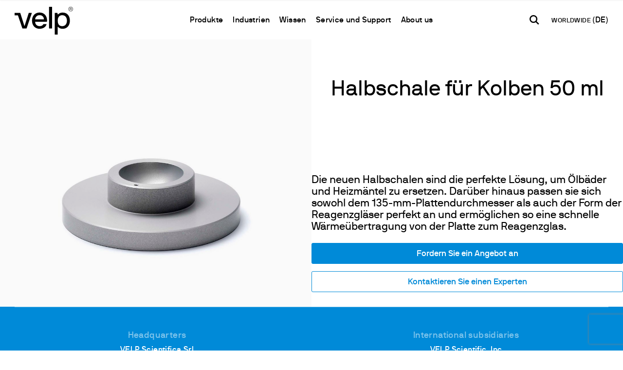

--- FILE ---
content_type: text/html; charset=utf-8
request_url: https://www.velp.com/de-ww/halbschale-fur-kolben-50-ml.aspx
body_size: 31145
content:


<!DOCTYPE html>
<html id="ctl00_htmlTag" data-document="15004" data-id-lang="8" data-document-parent="183" data-area="ww" data-id-area="2" lang="de" data-current-category="117" data-product="965" data-layer="69" data-id-country="6" data-id-nation="272">
<head id="ctl00_Head" prefix="og: //ogp.me/ns#">
<script>
window.dataLayer = window.dataLayer || [];
window.dataLayer.push({'0':'','DimensionUID':'87304ee5-6a1c-49df-8792-4b2afd528090','DimensionInfo':'981779902784'});
</script><script>setTimeout("window.dataLayer.push({'event': 'gaEvent','eventCategory': 'adjusted bounce rate','eventAction': 'site'})",30000);</script><script>(function(w,d,s,l,i){w[l]=w[l]||[];w[l].push({'gtm.start':
new Date().getTime(),event:'gtm.js'});var f=d.getElementsByTagName(s)[0],
j=d.createElement(s),dl=l!='dataLayer'?'&l='+l:'';j.async=true;j.src=
'https://www.googletagmanager.com/gtm.js?id='+i+dl;f.parentNode.insertBefore(j,f);
})(window,document,'script','dataLayer','GTM-55BH3GH');</script><title>
	Halbschale für Kolben 50 ml
</title><meta charset="utf-8" /><meta name="viewport" content="width=device-width, initial-scale=1.0, minimum-scale=1.0, maximum-scale=5.0" /><meta name="format-detection" content="telephone=no" /><meta name="robots" content="index, follow" /><meta property="og:title" content="Halbschale für Kolben 50 ml" /><meta property="og:description" content="Die neuen Halbschalen sind die perfekte Lösung, um Ölbäder und Heizmäntel zu ersetzen. Darüber hinaus passen sie sich sowohl dem 135-mm-Plattendurchmesser als auch der Form der Reagenzgläser perfekt an und ermöglichen so eine schnelle Wärmeübertragung von der Platte zum Reagenzglas." /><meta property="og:image" content="https://www.velp.com/public/img/calotta-sferica-per-palloni-50ml-198944.jpg" /><meta property="og:image:type" content="image/jpeg" /><meta property="og:image:width" content="1000" /><meta property="og:image:height" content="1000" /><link rel="alternate" href="https://www.velp.com/it-it/calotta-sferica-per-palloni-50ml.aspx" hreflang="it" /><link rel="alternate" href="https://www.velp.com/en-ww/hemispheric-bowl-for-50ml-flasks.aspx" hreflang="en" /><link rel="alternate" href="https://www.velp.com/en-ww/hemispheric-bowl-for-50ml-flasks.aspx" hreflang="x-default" /><link rel="alternate" href="https://www.velp.com/ru-ww/hemispheric-bowl-for-50ml-flasks.aspx" hreflang="ru" /><link rel="alternate" href="https://www.velp.com/de-ww/halbschale-fur-kolben-50-ml.aspx" hreflang="de" /><link rel="alternate" href="https://www.velp.com/fr-ww/calotte-spherique-pour-ballons-50-ml.aspx" hreflang="fr" /><link rel="alternate" href="https://www.velp.com/en-us/hemispheric-bowl-for-50ml-flasks.aspx" hreflang="en-us" /><link rel="alternate" href="https://www.velp.com/es-us/copa-esferica-para-matraces-esfericos-de-50ml.aspx" hreflang="es-us" /><link rel="alternate" href="https://www.velp.com/fr-us/calotte-spherique-pour-ballons-50-ml.aspx" hreflang="fr-us" /><link rel="alternate" href="https://www.velp.com/zh-cn/hemispheric-bowl-for-50ml-flasks.aspx" hreflang="zh" /><link rel="alternate" href="https://www.velp.com/es-sa/hemispheric-bowl-for-50ml-flasks.aspx" hreflang="es" /><meta name='theme-color' content='#008AD8' />



<script type='application/ld+json'>{"@context":"http://schema.org/","@type":"BreadcrumbList","itemListElement":[{"@type":"ListItem","position":"1","name":"Halbschale für Kolben 50 ml","item":"https://www.velp.com/de-ww/halbschale-fur-kolben-50-ml.aspx"},{"@type":"ListItem","position":"2","name":"Zubehör","item":"https://www.velp.com/de-ww/zubehor-1.aspx"}]}</script>

<script type='application/ld+json'>{"@context":"http://schema.org/","@type":"NewsArticle","author":{"@type":"Organization","name":"VELP Scientifica Srl"},"publisher":{"@type":"Organization","name":"VELP Scientifica Srl","logo":{"@type":"ImageObject","url":"https://www.velp.com/static/img/logo.png"}}}</script>

<link id="ctl00_favicon" rel="shortcut icon" href="/favicon.ico?v=2025" /><script type="application/ld+json">{"name":"Halbschale für Kolben 50 ml","image":"/public/img/calotta-sferica-per-palloni-50ml-198944.jpg","sku":"A00000330","brand":{"@type":"Brand","name":"Velp Scientifica"},"offers":{"@type":"Demand","availability":"https://schema.org/InStock"},"@type":"Product","@context":"http://schema.org/","mpn":"A00000330"}</script><link rel='stylesheet' href='/static/css/layer/69-product.atf.css?cache=202512121611460000' /><link href="https://www.velp.com/de-ww/halbschale-fur-kolben-50-ml.aspx" rel="canonical" /><meta name="description" content="Halbschale für Kolben 50 ml, Die neuen Halbschalen sind die perfekte Lösung, um Ölbäder und Heizmäntel zu ersetzen. Darüber hinaus passen sie sich sowohl dem 135-mm-Plattendurchmesser als auch der Form der Reagenzgläser perfekt an und ermöglichen so eine schnelle Wärmeübertragung von der Platte zum Reagenzglas." /><meta name="keywords" content="Halbschale für Kolben 50 ml" /></head>
<body>
    <noscript><iframe src="https://www.googletagmanager.com/ns.html?id=GTM-55BH3GH" height="0" width="0" style="display:none;visibility:hidden"></iframe></noscript>
    <form method="post" action="/de-ww/halbschale-fur-kolben-50-ml.aspx" id="aspnetForm">
<div class="aspNetHidden">
<input type="hidden" name="__EVENTTARGET" id="__EVENTTARGET" value="" />
<input type="hidden" name="__EVENTARGUMENT" id="__EVENTARGUMENT" value="" />
<input type="hidden" name="__VIEWSTATE" id="__VIEWSTATE" value="/wEPDwULLTEwNDA4NjU2NzFkZGVufLCJesmXANRwGVBLTmc72oQCC3AjdGzdQO0Wji3f" />
</div>

<script type="text/javascript">
//<![CDATA[
var theForm = document.forms['aspnetForm'];
if (!theForm) {
    theForm = document.aspnetForm;
}
function __doPostBack(eventTarget, eventArgument) {
    if (!theForm.onsubmit || (theForm.onsubmit() != false)) {
        theForm.__EVENTTARGET.value = eventTarget;
        theForm.__EVENTARGUMENT.value = eventArgument;
        theForm.submit();
    }
}
//]]>
</script>


<div class="aspNetHidden">

	<input type="hidden" name="__VIEWSTATEGENERATOR" id="__VIEWSTATEGENERATOR" value="CA0B0334" />
	<input type="hidden" name="__EVENTVALIDATION" id="__EVENTVALIDATION" value="/wEdAB/8hCiLfR2SYG3teQZziIqpkcvsDoixFbBFlBYYakKJXoP5H+vPXpDb1+oUfMDASns6zdrPVifv9AEt4sczN2J3PbL/D5O9Dl3PHqfI7qbkQYO9OnKLZDpj+CVLkaPfmUB6nWWrpGuHNDPCNHFYm6JdTDYrNJhDhjQOMYdmTWnP6wOrFI+j3CG4EldGEG4mSI/QntwNevWKgWIbYSHgX9GlctKjVIZtEYrGm1DsE4M08/wECC0Xgjm2QmT5JJlDdBqOQOVlYEzx0p2U4xLTAJemWnkUPD8LH4akPESq7EjVreHq05uTAJuNw8OaTkl08Mr59JySvIuAaAxN+H3Dx6jH8hHVEnURaXzbKu4oVdj9BSQsM4msLASCZNvL5Fd4IyOuo0bnarEgfhuMM8PWZuJ4i/fVn8oT/09V/OoFNtlZBKkY+fARjtVEOMXy/[base64]/1Va0trKWBzNr5n2jbQuKgc=" />
</div>
        
        <nav id="slider-menu" class="slider-menu">
            
		<div class="nav-header">
			<svg viewBox="0 0 118.42 56.69"><path class="st0" d="M58.7,13.86c-2.31-1.4-4.99-2.11-8.04-2.11s-5.75.69-8.08,2.08c-2.33,1.38-4.12,3.33-5.37,5.85-1.26,2.51-1.88,5.4-1.88,8.67s.64,6.1,1.92,8.61c1.28,2.51,3.08,4.46,5.4,5.84,2.33,1.38,5,2.07,8.01,2.07,3.52,0,6.55-.81,9.08-2.42,2.54-1.61,4.22-3.87,5.06-6.76.04-.12.01-.22-.1-.28-.1-.06-.2-.09-.28-.09h-5.66c-.25,0-.42.1-.5.31-.59,1.17-1.53,2.12-2.83,2.83-1.3.71-2.89,1.07-4.78,1.07-1.76,0-3.33-.4-4.71-1.19-1.38-.8-2.44-1.85-3.17-3.17-.73-1.32-1.1-2.73-1.1-4.24,0-.21.1-.32.31-.32h23.25c.17,0,.29-.1.38-.31.17-.5.25-1.15.25-1.95,0-3.27-.62-6.15-1.85-8.64-1.24-2.49-3.01-4.44-5.31-5.85M59.14,25.58h-17.22c-.17,0-.25-.1-.25-.31,0-1.13.35-2.34,1.04-3.61.69-1.28,1.71-2.36,3.05-3.24,1.34-.88,2.97-1.32,4.9-1.32s3.56.42,4.9,1.26c1.34.84,2.33,1.88,2.95,3.14.63,1.26.94,2.51.94,3.77,0,.21-.1.31-.31.31"></path>     <path class="st0" d="M75.56,0h-5.34c-.21,0-.31.11-.31.31v43.62c0,.21.1.31.31.31h5.34c.21,0,.31-.1.31-.31V.31c0-.21-.1-.31-.31-.31"></path>     <path class="st0" d="M108.18,16.34c-2.6-3.02-6.18-4.53-10.75-4.53-2.26,0-4.2.42-5.81,1.26-1.61.84-2.8,1.68-3.55,2.51-.13.13-.25.17-.38.13-.13-.04-.21-.13-.25-.25l-.63-2.7c-.04-.21-.15-.31-.31-.31h-4.71c-.21,0-.31.1-.31.31v43.62c0,.21.1.31.31.31h5.34c.21,0,.32-.11.32-.31v-15.21c0-.13.07-.21.22-.25.15-.04.26,0,.35.12.8.92,1.97,1.79,3.52,2.61,1.55.82,3.52,1.22,5.91,1.22,2.93,0,5.5-.69,7.7-2.07,2.2-1.38,3.91-3.33,5.12-5.85,1.22-2.51,1.82-5.38,1.82-8.61,0-4.99-1.3-8.99-3.9-12M103.56,36.45c-1.7,2.05-4.05,3.08-7.07,3.08s-5.23-.98-6.76-2.95c-1.53-1.97-2.29-4.71-2.29-8.23s.77-6.11,2.32-8.14c1.55-2.03,3.79-3.05,6.72-3.05s5.37,1.03,7.07,3.08c1.7,2.05,2.55,4.76,2.55,8.11s-.85,6.06-2.55,8.11"></path>     <path class="st0" d="M34.55,12.44h-5.53c-.21,0-.36.13-.44.38l-8.23,25.83c-.04.17-.14.25-.28.25s-.26-.08-.34-.25L11.55,12.82c-.08-.26-.21-.38-.5-.38H.31C.1,12.44,0,12.55,0,12.76v4.4c0,.21.1.31.31.31h6.45l8.93,26.46c.09.21.21.31.38.31h7.92c.17,0,.29-.11.37-.31l10.5-31.05c.04-.29-.06-.44-.31-.44"></path>     <path class="st0" d="M111.45,8.7c-.71-.42-1.27-.99-1.69-1.71-.41-.72-.62-1.5-.62-2.34s.21-1.62.62-2.33c.42-.72.98-1.28,1.69-1.7C112.16.21,112.94,0,113.77,0s1.61.21,2.33.63c.71.42,1.28.99,1.69,1.7.42.71.62,1.49.62,2.33s-.21,1.62-.62,2.34c-.42.72-.98,1.29-1.69,1.71-.72.42-1.49.63-2.33.63s-1.61-.21-2.32-.63M115.8,8.16c.62-.37,1.11-.86,1.47-1.48.36-.62.54-1.29.54-2.03s-.18-1.4-.54-2.02c-.36-.62-.85-1.12-1.48-1.48-.62-.37-1.3-.55-2.02-.55s-1.39.18-2.01.55c-.62.37-1.11.86-1.47,1.48-.36.62-.54,1.3-.54,2.02s.18,1.41.54,2.03c.36.62.85,1.11,1.47,1.48.62.37,1.29.55,2.01.55s1.41-.18,2.03-.55M112.08,6.94V2.39s.02-.06.06-.06h2.29c.24,0,.47.06.68.19.21.12.37.3.5.51.12.22.19.46.19.71,0,.28-.07.53-.21.76s-.33.39-.56.49c-.01,0-.02.02-.03.03,0,.01,0,.03,0,.04l.84,1.86s0,.04,0,.05c0,.01-.02.02-.04.02h-.55s-.06-.02-.08-.06l-.76-1.76s-.03-.04-.08-.04h-1.55s-.06.02-.06.05v1.75s-.02.06-.06.06h-.52s-.06-.02-.06-.06M114.92,4.33c.16-.17.24-.36.24-.58s-.08-.43-.24-.6c-.16-.17-.35-.25-.56-.25h-1.58s-.06.02-.06.06v1.57s.02.06.06.06h1.6c.21,0,.39-.08.55-.25"></path></svg>
			<span><i class="fas fa-times"></i></span>
		</div>
		<div id="ctl00_ContentPlaceHolder1_ctl01_mainDiv" class="storelocator-area">
    <ul class="nav nav-pills">
        <li class="dropdown">
            <a class="dropdown-toggle" data-toggle="dropdown" href="javascript:void(0)"><span id="ctl00_ContentPlaceHolder1_ctl01_spanCurrentNation" class="flag-icon" style="background-image: url(/static/svg/flags/4x3/ww.svg)"></span>WORLDWIDE <span>(Deutsch)</span></a>
            <div class="dropdown-menu storeselector pull-right">
                <div>
                    <span class="storelocator-titletxt">Land:</span> <span><b>WORLDWIDE</b></span> <span class="storelocator-titletxt">Sprache:</span> <span><b>Deutsch</b></span>
                    
                            &nbsp;<span id="ctl00_ContentPlaceHolder1_ctl01_repeaterLanguagesCurrent_ctl00_spanLanguage"><a href="/en-ww/hemispheric-bowl-for-50ml-flasks.aspx">English</a></span>
                        
                            &nbsp;<span id="ctl00_ContentPlaceHolder1_ctl01_repeaterLanguagesCurrent_ctl01_spanLanguage"><a href="/fr-ww/calotte-spherique-pour-ballons-50-ml.aspx">Fran&#231;ais</a></span>
                        
                            &nbsp;<span id="ctl00_ContentPlaceHolder1_ctl01_repeaterLanguagesCurrent_ctl02_spanLanguage"><a href="/ru-ww/hemispheric-bowl-for-50ml-flasks.aspx">Pусский</a></span>
                        
                </div>
                <ul>
                    
                            <li>
                                <a id="ctl00_ContentPlaceHolder1_ctl01_repFirstColumn_ctl00_lnkNation" href="javascript:__doPostBack(&#39;ctl00$ContentPlaceHolder1$ctl01$repFirstColumn$ctl00$lnkNation&#39;,&#39;&#39;)"><span style="background-image: url(/static/svg/flags/4x3/cn.svg)" class="flag-icon"></span> CHINA</a>
                                
                                        <span id="ctl00_ContentPlaceHolder1_ctl01_repFirstColumn_ctl00_repeaterLanguages_ctl00_spnLangWrapper" class="spn-lang-5">
                                            <a id="ctl00_ContentPlaceHolder1_ctl01_repFirstColumn_ctl00_repeaterLanguages_ctl00_lnkLanguages" href="javascript:__doPostBack(&#39;ctl00$ContentPlaceHolder1$ctl01$repFirstColumn$ctl00$repeaterLanguages$ctl00$lnkLanguages&#39;,&#39;&#39;)">中国</a>
                                        </span>
                                    
                            </li>
                        
                            <li>
                                <a id="ctl00_ContentPlaceHolder1_ctl01_repFirstColumn_ctl01_lnkNation" href="javascript:__doPostBack(&#39;ctl00$ContentPlaceHolder1$ctl01$repFirstColumn$ctl01$lnkNation&#39;,&#39;&#39;)"><span style="background-image: url(/static/svg/flags/4x3/us.svg)" class="flag-icon"></span> UNITED STATES</a>
                                
                                        <span id="ctl00_ContentPlaceHolder1_ctl01_repFirstColumn_ctl01_repeaterLanguages_ctl00_spnLangWrapper" class="spn-lang-3">
                                            <a id="ctl00_ContentPlaceHolder1_ctl01_repFirstColumn_ctl01_repeaterLanguages_ctl00_lnkLanguages" href="javascript:__doPostBack(&#39;ctl00$ContentPlaceHolder1$ctl01$repFirstColumn$ctl01$repeaterLanguages$ctl00$lnkLanguages&#39;,&#39;&#39;)">English</a>
                                        </span>
                                    
                                        <span id="ctl00_ContentPlaceHolder1_ctl01_repFirstColumn_ctl01_repeaterLanguages_ctl01_spnLangWrapper" class="spn-lang-11">
                                            <a id="ctl00_ContentPlaceHolder1_ctl01_repFirstColumn_ctl01_repeaterLanguages_ctl01_lnkLanguages" href="javascript:__doPostBack(&#39;ctl00$ContentPlaceHolder1$ctl01$repFirstColumn$ctl01$repeaterLanguages$ctl01$lnkLanguages&#39;,&#39;&#39;)">Español</a>
                                        </span>
                                    
                                        <span id="ctl00_ContentPlaceHolder1_ctl01_repFirstColumn_ctl01_repeaterLanguages_ctl02_spnLangWrapper" class="spn-lang-12">
                                            <a id="ctl00_ContentPlaceHolder1_ctl01_repFirstColumn_ctl01_repeaterLanguages_ctl02_lnkLanguages" href="javascript:__doPostBack(&#39;ctl00$ContentPlaceHolder1$ctl01$repFirstColumn$ctl01$repeaterLanguages$ctl02$lnkLanguages&#39;,&#39;&#39;)">Français</a>
                                        </span>
                                    
                            </li>
                        
                            <li>
                                <a id="ctl00_ContentPlaceHolder1_ctl01_repFirstColumn_ctl02_lnkNation" href="javascript:__doPostBack(&#39;ctl00$ContentPlaceHolder1$ctl01$repFirstColumn$ctl02$lnkNation&#39;,&#39;&#39;)"><span style="background-image: url(/static/svg/flags/4x3/ww.svg)" class="flag-icon"></span> WORLDWIDE</a>
                                
                                        <span id="ctl00_ContentPlaceHolder1_ctl01_repFirstColumn_ctl02_repeaterLanguages_ctl00_spnLangWrapper" class="spn-lang-1">
                                            <a id="ctl00_ContentPlaceHolder1_ctl01_repFirstColumn_ctl02_repeaterLanguages_ctl00_lnkLanguages" href="javascript:__doPostBack(&#39;ctl00$ContentPlaceHolder1$ctl01$repFirstColumn$ctl02$repeaterLanguages$ctl00$lnkLanguages&#39;,&#39;&#39;)">Italiano</a>
                                        </span>
                                    
                            </li>
                        
                            <li>
                                <a id="ctl00_ContentPlaceHolder1_ctl01_repFirstColumn_ctl03_lnkNation" href="javascript:__doPostBack(&#39;ctl00$ContentPlaceHolder1$ctl01$repFirstColumn$ctl03$lnkNation&#39;,&#39;&#39;)"><span style="background-image: url(/static/svg/flags/4x3/ww.svg)" class="flag-icon"></span> WORLDWIDE</a>
                                
                                        <span id="ctl00_ContentPlaceHolder1_ctl01_repFirstColumn_ctl03_repeaterLanguages_ctl00_spnLangWrapper" class="spn-lang-2">
                                            <a id="ctl00_ContentPlaceHolder1_ctl01_repFirstColumn_ctl03_repeaterLanguages_ctl00_lnkLanguages" href="javascript:__doPostBack(&#39;ctl00$ContentPlaceHolder1$ctl01$repFirstColumn$ctl03$repeaterLanguages$ctl00$lnkLanguages&#39;,&#39;&#39;)">English</a>
                                        </span>
                                    
                                        <span id="ctl00_ContentPlaceHolder1_ctl01_repFirstColumn_ctl03_repeaterLanguages_ctl01_spnLangWrapper" class="spn-lang-10">
                                            <a id="ctl00_ContentPlaceHolder1_ctl01_repFirstColumn_ctl03_repeaterLanguages_ctl01_lnkLanguages" href="javascript:__doPostBack(&#39;ctl00$ContentPlaceHolder1$ctl01$repFirstColumn$ctl03$repeaterLanguages$ctl01$lnkLanguages&#39;,&#39;&#39;)">Français</a>
                                        </span>
                                    
                                        <span id="ctl00_ContentPlaceHolder1_ctl01_repFirstColumn_ctl03_repeaterLanguages_ctl02_spnLangWrapper" class="spn-lang-8">
                                            <a id="ctl00_ContentPlaceHolder1_ctl01_repFirstColumn_ctl03_repeaterLanguages_ctl02_lnkLanguages" href="javascript:__doPostBack(&#39;ctl00$ContentPlaceHolder1$ctl01$repFirstColumn$ctl03$repeaterLanguages$ctl02$lnkLanguages&#39;,&#39;&#39;)">Deutsch</a>
                                        </span>
                                    
                                        <span id="ctl00_ContentPlaceHolder1_ctl01_repFirstColumn_ctl03_repeaterLanguages_ctl03_spnLangWrapper" class="spn-lang-6">
                                            <a id="ctl00_ContentPlaceHolder1_ctl01_repFirstColumn_ctl03_repeaterLanguages_ctl03_lnkLanguages" href="javascript:__doPostBack(&#39;ctl00$ContentPlaceHolder1$ctl01$repFirstColumn$ctl03$repeaterLanguages$ctl03$lnkLanguages&#39;,&#39;&#39;)">Pусский</a>
                                        </span>
                                    
                            </li>
                        
                            <li>
                                <a id="ctl00_ContentPlaceHolder1_ctl01_repFirstColumn_ctl04_lnkNation" href="javascript:__doPostBack(&#39;ctl00$ContentPlaceHolder1$ctl01$repFirstColumn$ctl04$lnkNation&#39;,&#39;&#39;)"><span style="background-image: url(/static/svg/flags/4x3/ww.svg)" class="flag-icon"></span> WORLDWIDE</a>
                                
                                        <span id="ctl00_ContentPlaceHolder1_ctl01_repFirstColumn_ctl04_repeaterLanguages_ctl00_spnLangWrapper" class="spn-lang-4">
                                            <a id="ctl00_ContentPlaceHolder1_ctl01_repFirstColumn_ctl04_repeaterLanguages_ctl00_lnkLanguages" href="javascript:__doPostBack(&#39;ctl00$ContentPlaceHolder1$ctl01$repFirstColumn$ctl04$repeaterLanguages$ctl00$lnkLanguages&#39;,&#39;&#39;)">Español</a>
                                        </span>
                                    
                            </li>
                        
                </ul>
                
            </div>
        </li>
    </ul>
    
</div>
<div class="nav-search">
	<a href="javascript:void(0)" aria-label="Suchen" class="search-icon-container">
		<svg version="1.1" x="0px" y="0px" width="30.239px" height="30.239px" viewBox="0 0 30.239 30.239" xml:space="preserve" xmlns="http://www.w3.org/2000/svg" xmlns:xlink="http://www.w3.org/1999/xlink">
			<path d="M20.194,3.46c-4.613-4.613-12.121-4.613-16.734,0c-4.612,4.614-4.612,12.121,0,16.735
				c4.108,4.107,10.506,4.547,15.116,1.34c0.097,0.459,0.319,0.897,0.676,1.254l6.718,6.718c0.979,0.977,2.561,0.977,3.535,0
				c0.978-0.978,0.978-2.56,0-3.535l-6.718-6.72c-0.355-0.354-0.794-0.577-1.253-0.674C24.743,13.967,24.303,7.57,20.194,3.46z
				M18.073,18.074c-3.444,3.444-9.049,3.444-12.492,0c-3.442-3.444-3.442-9.048,0-12.492c3.443-3.443,9.048-3.443,12.492,0
				C21.517,9.026,21.517,14.63,18.073,18.074z"/>
		</svg>
		<span>Suchen</span>
	</a>
</div><div id="ctl00_ContentPlaceHolder1_ctl03_HeaderLoginWrapper" class="header-login-wrapper">
    <a href="/de-ww/login.aspx" id="ctl00_ContentPlaceHolder1_ctl03_HeaderLoginLink" class="header-login-container">
        <svg viewBox="0 0 24 24" class="header-login-icon"><path d="M12 12c2.21 0 4-1.79 4-4s-1.79-4-4-4-4 1.79-4 4 1.79 4 4 4zm0 2c-2.67 0-8 1.34-8 4v1c0 .55.45 1 1 1h14c.55 0 1-.45 1-1v-1c0-2.66-5.33-4-8-4z"/></svg>
        <div id="ctl00_ContentPlaceHolder1_ctl03_HeaderLoginLabel" class="header-login-label">Log in</div>
    </a>
</div><div id="ctl00_ContentPlaceHolder1_ctl04_menuWrapper" class="menu-side menu-mobile"><ul class='menu-level-0'><li class='menu-item-209 dropdown  '><a href='javascript:void(0)' ><span>Produkte</span></a><ul class='dropdown-menu menu-level-1'><li class='menu-item-229 dropdown  '><a href='javascript:void(0)' ><span>Analytical Instruments</span></a><ul class='dropdown-menu menu-level-2'><li class='menu-item-230  '><a href='/de-ww/elementar-analysatoren.aspx' ><span>Elementar-Analysatoren</span></a></li><li class='menu-item-231  '><a href='/de-ww/aufschlussgerate-und-mineralisatoren.aspx' ><span>Aufschlussgeräte</span></a></li><li class='menu-item-402  '><a href='/de-ww/destillationssysteme.aspx' ><span>Destillationssysteme</span></a></li><li class='menu-item-232  '><a href='/de-ww/losungsmittel-extraktoren.aspx' ><span>Lösungsmittel-Extraktoren</span></a></li><li class='menu-item-233  '><a href='/de-ww/faserstoff-analysatoren.aspx' ><span>Faserstoff-Analysatoren</span></a></li><li class='menu-item-403  '><a href='/de-ww/ballaststoff-analysatoren.aspx' ><span>Ballaststoff-Analysatoren</span></a></li><li class='menu-item-275  '><a href='/de-ww/oxitest-reaktor-fur-oxidative-stabilitat.aspx' ><span>Oxidationsstabilitäts-Reaktor</span></a></li><li class='menu-item-404 spare-parts-navigator '><a href='/de-ww/verbrauchsmaterial.aspx' ><span>Verbrauchsmaterial</span></a></li></ul></li><li class='menu-item-219 dropdown  '><a href='javascript:void(0)' ><span>Laboratory Equipment</span></a><ul class='dropdown-menu menu-level-2'><li class='menu-item-260  '><a href='/de-ww/magnetruhrer-1.aspx' ><span>Magnetrührer</span></a></li><li class='menu-item-405  '><a href='/de-ww/heizung-magnetruhrer-1.aspx' ><span>Heizung Magnetrührer</span></a></li><li class='menu-item-407  '><a href='/de-ww/heizplatten-1.aspx' ><span>Heizplatten</span></a></li><li class='menu-item-262  '><a href='/de-ww/uberkopf-ruhrer-1.aspx' ><span>Überkopf-Rührer</span></a></li><li class='menu-item-263  '><a href='/de-ww/vortex-mischer-1.aspx' ><span>Vortexer und Schüttler</span></a></li><li class='menu-item-264  '><a href='/de-ww/dispergierer-1.aspx' ><span>Dispergierer</span></a></li><li class='menu-item-408  '><a href='/de-ww/ecodryblock.aspx' ><span>Blockthermostate und CSB</span></a></li><li class='menu-item-409  '><a href='/de-ww/bsb-und-respirometrische-analysegerate-1.aspx' ><span>BSB und Respirometer</span></a></li><li class='menu-item-410  '><a href='/de-ww/gekuhlte-inkubatoren-1.aspx' ><span>Gekühlte Inkubatoren</span></a></li><li class='menu-item-411  '><a href='/de-ww/flokkulatoren-1.aspx' ><span>Flokkulatoren</span></a></li><li class='menu-item-414  '><a href='/de-ww/tb1-trubungsmesser.aspx' ><span>Trübungsmessgeräte</span></a></li><li class='menu-item-416  '><a href='/de-ww/ocb-offene-umwalzbader.aspx' ><span>Offene Umwälzbäder</span></a></li><li class='menu-item-417  '><a href='/de-ww/sp-311-schlauchpumpe.aspx' ><span>Pumpen</span></a></li></ul></li></ul></li><li class='menu-item-300 dropdown  '><a href='javascript:void(0)' ><span>Industrien</span></a><ul class='dropdown-menu menu-level-1'><li class='menu-item-305 dropdown  '><a href='javascript:void(0)' ><span>Industrien</span></a><ul class='dropdown-menu menu-level-2'><li class='menu-item-307  '><a href='/de-ww/nahrungsmittel-futtermittel-und-getranke-1.aspx' ><span>Nahrungsmittel, Futtermittel und Getränke</span></a></li><li class='menu-item-367  '><a href='/de-ww/umwelt-und-landwirtschaft-1.aspx' ><span>Umwelt und Landwirtschaft</span></a></li><li class='menu-item-369  '><a href='/de-ww/chemie-und-petrochemie-1.aspx' ><span>Chemie und Petrochemie</span></a></li><li class='menu-item-368  '><a href='/de-ww/pharmazeutik-und-biowissenschaften-1.aspx' ><span>Pharmazeutik und Biowissenschaften</span></a></li><li class='menu-item-370  '><a href='/de-ww/kosmetika-korperpflegeprodukte-1.aspx' ><span>Kosmetika und Körperpflegeprodukte</span></a></li><li class='menu-item-1527  '><a href='/de-ww/papier-zellulose-und-textilien-1.aspx' ><span>Papier, Zellulose und Textilien</span></a></li><li class='menu-item-1528  '><a href='/de-ww/kommerzielle-werkstatten-1.aspx' ><span>Kommerzielle Werkstätten</span></a></li><li class='menu-item-372  '><a href='/de-ww/akademie-und-offentliche-einrichtungen-1.aspx' ><span>Akademie und öffentliche Einrichtungen</span></a></li></ul></li><li class='menu-item-373 dropdown  '><a href='javascript:void(0)' ><span>Anwendungen</span></a><ul class='dropdown-menu menu-level-2'><li class='menu-item-374  '><a href='/de-ww/stickstoffprotein-bestimmung-1.aspx' ><span>Stickstoff/Protein-Bestimmung</span></a></li><li class='menu-item-375  '><a href='/de-ww/bestimmung-von-kohlenstoff-toc-und-tic-1.aspx' ><span>Kohlenstoff-Bestimmungen</span></a></li><li class='menu-item-376  '><a href='/de-ww/losungsmittelextraktion-1.aspx' ><span>Lösungsmittel-Extraktion</span></a></li><li class='menu-item-377  '><a href='/de-ww/faser-bestimmung-v1-1.aspx' ><span>Faser-Bestimmung</span></a></li><li class='menu-item-378  '><a href='/de-ww/oxidative-stabilitat-von-fetten-und-olen-1.aspx' ><span>Oxidationsstabilitätsstudien</span></a></li><li class='menu-item-379  '><a href='/de-ww/bsb-analyse-und-respirometrische-analyse-1.aspx' ><span>BSB und Respirometrische Studien</span></a></li><li class='menu-item-433  '><a href='/de-ww/jar-test-und-auslaugversuch-1.aspx' ><span>Jar-Test und Auslaugversuch</span></a></li><li class='menu-item-432  '><a href='/de-ww/csb-analyse-1.aspx' ><span>Chemischer Oxigen-Bedarf</span></a></li><li class='menu-item-434  '><a href='/de-ww/inkubation-1.aspx' ><span>Inkubation</span></a></li><li class='menu-item-439  '><a href='/de-ww/ruhren-1.aspx' ><span>Rühren</span></a></li><li class='menu-item-435  '><a href='/de-ww/ruhren-und-heizen-1.aspx' ><span>Rühren und Heizen</span></a></li><li class='menu-item-436  '><a href='/de-ww/mischen-schutteln-1.aspx' ><span>Mischen & Schütteln</span></a></li><li class='menu-item-437  '><a href='/de-ww/dispergieren-1.aspx' ><span>Dispergieren</span></a></li><li class='menu-item-440  '><a href='/de-ww/vakuum-erzeugung-1.aspx' ><span>Vakuum Erzeugung</span></a></li><li class='menu-item-441  '><a href='/de-ww/trubung-1.aspx' ><span>Trübung</span></a></li><li class='menu-item-443  '><a href='/de-ww/spurenbestimmung-von-schwermetallen-1.aspx' ><span>Spurenbestimmung von Schwermetallen</span></a></li></ul></li></ul></li><li class='menu-item-392 dropdown  '><a href='javascript:void(0)' ><span>Wissen</span></a><ul class='dropdown-menu menu-level-1'><li class='menu-item-394  '><a href='/de-ww/hot-press-1.aspx' ><span>Newsroom</span></a></li><li class='menu-item-397  '><a href='/de-ww/webinar-1.aspx' ><span>Webinar</span></a></li><li class='menu-item-455  '><a href='/de-ww/schulungen-und-workshops-0.aspx' ><span>Schulungen und Workshops</span></a></li><li class='menu-item-401  '><a href='/de-ww/ausstellungen-0.aspx?nd=1' ><span>Ausstellungen</span></a></li><li class='menu-item-1468 dropdown  '><a href='javascript:void(0)' ><span>Download-Bereich</span></a><ul class='dropdown-menu menu-level-2'><li class='menu-item-1469  '><a href='/de-ww/download-bereich.aspx?ag=1' ><span>Broschüre & Merkblatt</span></a></li><li class='menu-item-1470  '><a href='/de-ww/download-bereich.aspx?ag=6' ><span>Bedienungsanleitungen</span></a></li><li class='menu-item-1471  '><a href='/de-ww/download-bereich.aspx?ag=3' ><span>Vergleichstabellen</span></a></li><li class='menu-item-1472  '><a href='/de-ww/download-bereich.aspx?ag=2' ><span>Anmerkungen</span></a></li><li class='menu-item-1473  '><a href='/de-ww/download-bereich.aspx?ag=4' ><span>Zertifikate</span></a></li></ul></li><li class='menu-item-446 dropdown  '><a href='javascript:void(0)' ><span>Ressourcen und Einblicke</span></a><ul class='dropdown-menu menu-level-2'><li class='menu-item-453  '><a href='/de-ww/die-kjeldahl-methode-1.aspx' ><span>Kjeldahl-Methode</span></a></li><li class='menu-item-454  '><a href='/de-ww/elementaranalyse-die-dumas-methode-1.aspx' ><span>Dumas-Methode</span></a></li><li class='menu-item-461  '><a href='/de-ww/zertifizierungsstellen-1.aspx' ><span>Internationale Normen</span></a></li></ul></li></ul></li><li class='menu-item-309 dropdown  '><a href='javascript:void(0)' ><span>Service und Support</span></a><ul class='dropdown-menu menu-level-1'><li class='menu-item-311 dropdown  '><a href='javascript:void(0)' ><span>Service</span></a><ul class='dropdown-menu menu-level-2'><li class='menu-item-447  '><a href='/de-ww/serviceangebot-1.aspx' ><span>Service-Angebot</span></a></li><li class='menu-item-1477  '><a href='/de-ww/professionelle-installation-fur-eine-optimale-leistung-ab-dem-ersten-tag.aspx' ><span>Installation</span></a></li><li class='menu-item-1478  '><a href='/de-ww/eine-vorbeugende-wartung-sichert-eine-lange-lebensdauer-ihres-gerats.aspx' ><span>Vorbeugende wartung</span></a></li><li class='menu-item-1474  '><a href='/de-ww/schnelle-unterstutzung-von-der-person-die-ihr-gerat-entwickelt-hat.aspx' ><span>Ausbildungskurse</span></a></li><li class='menu-item-1479  '><a href='/de-ww/kalibrierungszertifikate.aspx' ><span>Kalibrierungszertifikate</span></a></li><li class='menu-item-1480  '><a href='/de-ww/garantie.aspx' ><span>Garantie</span></a></li></ul></li><li class='menu-item-445 dropdown  '><a href='javascript:void(0)' ><span>Bitte um Unterstützung</span></a><ul class='dropdown-menu menu-level-2'><li class='menu-item-312  '><a href='/de-ww/produktregistrierung.aspx' ><span>Registrieren sie ihr produkt</span></a></li><li class='menu-item-451  '><a href='/de-ww/fachliche-beratung-fur-ihre-anwendungen.aspx' ><span>Analytische Unterstützung</span></a></li><li class='menu-item-450  '><a href='/de-ww/technische-unterstutzung-und-reparaturen.aspx' ><span>Technische Unterstützung</span></a></li></ul></li><li class='menu-item-1519 dropdown  '><a href='javascript:void(0)' ><span>Connect your products</span></a><ul class='dropdown-menu menu-level-2'><li class='menu-item-1520  '><a href='/de-ww/willkommen-im-smart-lab.aspx' ><span>Ermes-Cloud-Plattform</span></a></li><li class='menu-item-1521  '><a href='/de-ww/die-nun-velp-ermes-fahigen-instrumente.aspx' ><span>Aktivierte Produkte</span></a></li><li class='menu-item-1522  '><a href='/de-ww/abonnements.aspx' ><span>Abonnements</span></a></li><li class='menu-item-1523  '><a href='/de-ww/konfigurieren-sie-ihr-velp-ermes-konto.aspx' ><span>Konfigurieren Sie Ihr Ermes-Konto</span></a></li><li class='menu-item-1524  '><a href='/de-ww/zugang-zur-plattform.aspx' ><span>Zugang zur Plattform</span></a></li></ul></li><li class='menu-item-1513 dropdown  '><a href='javascript:void(0)' ><span>Kontakt</span></a><ul class='dropdown-menu menu-level-2'><li class='menu-item-1514  '><a href='/de-ww/kontaktiere-uns.aspx' ><span>Kontakt</span></a></li><li class='menu-item-1525  '><a href='/de-ww/newsletter.aspx' ><span>Newsletter</span></a></li><li class='menu-item-1515  '><a href='/de-ww/globales-netzwerk.aspx' ><span>Weltweites Netzwerk</span></a></li><li class='menu-item-1516  '><a href='/de-ww/werden-sie-ein-partner.aspx' ><span>Werden Sie ein Partner</span></a></li></ul></li><li class='menu-item-1517 dropdown  '><a href='javascript:void(0)' ><span>B2B E-Shop</span></a><ul class='dropdown-menu menu-level-2'><li class='menu-item-1518  '><a href='https://b2beshop.velp.com/velpb2b/en/login' ><span>Zugang zur Plattform</span></a></li></ul></li></ul></li><li class='menu-item-1506 dropdown  '><a href='javascript:void(0)' ><span>About us</span></a><ul class='dropdown-menu menu-level-1'><li class='menu-item-1507  '><a href='/de-ww/uber-uns.aspx' ><span>Über uns</span></a></li><li class='menu-item-1508  '><a href='/de-ww/wo-sie-uns-finden.aspx' ><span>Wo Sie uns finden</span></a></li><li class='menu-item-1509  '><a href='/de-ww/nachhaltigkeit.aspx' ><span>Nachhaltigkeit</span></a></li><li class='menu-item-1510  '><a href='/de-ww/zertifizierungen-1.aspx' ><span>Zertifizierungen</span></a></li><li class='menu-item-1511  '><a href='/de-ww/arbeiten-sie-mit-uns.aspx' ><span>Arbeiten Sie mit uns</span></a></li></ul></li><li class='menu-item-1529 dropdown side-menu '><a href='javascript:void(0)' ><span>Follow us</span></a><ul class='dropdown-menu menu-level-1'><li class='menu-item-1530  '><a href='https://it.linkedin.com/company/velp-scientifica/' target='_blank'><span>Linkedin</span></a></li><li class='menu-item-1531  '><a href='https://www.youtube.com/channel/UC3hsYgrUg7NIK6wtq5hSWmw' target='_blank'><span>Youtube</span></a></li><li class='menu-item-1532  '><a href='https://www.instagram.com/velp_scientific/' target='_blank'><span>Instagram</span></a></li></ul></li></ul></div>
        </nav>
        <main id="main-panel">
            <header>
                <div>
                    <div class='CompanyLogo'><a href='/de-ww/default.aspx' aria-label='Logo'><svg viewBox="0 0 118.42 56.69">   <g class="st2">     <path class="st0" d="M58.7,13.86c-2.31-1.4-4.99-2.11-8.04-2.11s-5.75.69-8.08,2.08c-2.33,1.38-4.12,3.33-5.37,5.85-1.26,2.51-1.88,5.4-1.88,8.67s.64,6.1,1.92,8.61c1.28,2.51,3.08,4.46,5.4,5.84,2.33,1.38,5,2.07,8.01,2.07,3.52,0,6.55-.81,9.08-2.42,2.54-1.61,4.22-3.87,5.06-6.76.04-.12.01-.22-.1-.28-.1-.06-.2-.09-.28-.09h-5.66c-.25,0-.42.1-.5.31-.59,1.17-1.53,2.12-2.83,2.83-1.3.71-2.89,1.07-4.78,1.07-1.76,0-3.33-.4-4.71-1.19-1.38-.8-2.44-1.85-3.17-3.17-.73-1.32-1.1-2.73-1.1-4.24,0-.21.1-.32.31-.32h23.25c.17,0,.29-.1.38-.31.17-.5.25-1.15.25-1.95,0-3.27-.62-6.15-1.85-8.64-1.24-2.49-3.01-4.44-5.31-5.85M59.14,25.58h-17.22c-.17,0-.25-.1-.25-.31,0-1.13.35-2.34,1.04-3.61.69-1.28,1.71-2.36,3.05-3.24,1.34-.88,2.97-1.32,4.9-1.32s3.56.42,4.9,1.26c1.34.84,2.33,1.88,2.95,3.14.63,1.26.94,2.51.94,3.77,0,.21-.1.31-.31.31"/>     <path class="st0" d="M75.56,0h-5.34c-.21,0-.31.11-.31.31v43.62c0,.21.1.31.31.31h5.34c.21,0,.31-.1.31-.31V.31c0-.21-.1-.31-.31-.31"/>     <path class="st0" d="M108.18,16.34c-2.6-3.02-6.18-4.53-10.75-4.53-2.26,0-4.2.42-5.81,1.26-1.61.84-2.8,1.68-3.55,2.51-.13.13-.25.17-.38.13-.13-.04-.21-.13-.25-.25l-.63-2.7c-.04-.21-.15-.31-.31-.31h-4.71c-.21,0-.31.1-.31.31v43.62c0,.21.1.31.31.31h5.34c.21,0,.32-.11.32-.31v-15.21c0-.13.07-.21.22-.25.15-.04.26,0,.35.12.8.92,1.97,1.79,3.52,2.61,1.55.82,3.52,1.22,5.91,1.22,2.93,0,5.5-.69,7.7-2.07,2.2-1.38,3.91-3.33,5.12-5.85,1.22-2.51,1.82-5.38,1.82-8.61,0-4.99-1.3-8.99-3.9-12M103.56,36.45c-1.7,2.05-4.05,3.08-7.07,3.08s-5.23-.98-6.76-2.95c-1.53-1.97-2.29-4.71-2.29-8.23s.77-6.11,2.32-8.14c1.55-2.03,3.79-3.05,6.72-3.05s5.37,1.03,7.07,3.08c1.7,2.05,2.55,4.76,2.55,8.11s-.85,6.06-2.55,8.11"/>     <path class="st0" d="M34.55,12.44h-5.53c-.21,0-.36.13-.44.38l-8.23,25.83c-.04.17-.14.25-.28.25s-.26-.08-.34-.25L11.55,12.82c-.08-.26-.21-.38-.5-.38H.31C.1,12.44,0,12.55,0,12.76v4.4c0,.21.1.31.31.31h6.45l8.93,26.46c.09.21.21.31.38.31h7.92c.17,0,.29-.11.37-.31l10.5-31.05c.04-.29-.06-.44-.31-.44"/>     <path class="st0" d="M111.45,8.7c-.71-.42-1.27-.99-1.69-1.71-.41-.72-.62-1.5-.62-2.34s.21-1.62.62-2.33c.42-.72.98-1.28,1.69-1.7C112.16.21,112.94,0,113.77,0s1.61.21,2.33.63c.71.42,1.28.99,1.69,1.7.42.71.62,1.49.62,2.33s-.21,1.62-.62,2.34c-.42.72-.98,1.29-1.69,1.71-.72.42-1.49.63-2.33.63s-1.61-.21-2.32-.63M115.8,8.16c.62-.37,1.11-.86,1.47-1.48.36-.62.54-1.29.54-2.03s-.18-1.4-.54-2.02c-.36-.62-.85-1.12-1.48-1.48-.62-.37-1.3-.55-2.02-.55s-1.39.18-2.01.55c-.62.37-1.11.86-1.47,1.48-.36.62-.54,1.3-.54,2.02s.18,1.41.54,2.03c.36.62.85,1.11,1.47,1.48.62.37,1.29.55,2.01.55s1.41-.18,2.03-.55M112.08,6.94V2.39s.02-.06.06-.06h2.29c.24,0,.47.06.68.19.21.12.37.3.5.51.12.22.19.46.19.71,0,.28-.07.53-.21.76s-.33.39-.56.49c-.01,0-.02.02-.03.03,0,.01,0,.03,0,.04l.84,1.86s0,.04,0,.05c0,.01-.02.02-.04.02h-.55s-.06-.02-.08-.06l-.76-1.76s-.03-.04-.08-.04h-1.55s-.06.02-.06.05v1.75s-.02.06-.06.06h-.52s-.06-.02-.06-.06M114.92,4.33c.16-.17.24-.36.24-.58s-.08-.43-.24-.6c-.16-.17-.35-.25-.56-.25h-1.58s-.06.02-.06.06v1.57s.02.06.06.06h1.6c.21,0,.39-.08.55-.25"/>   </g> </svg></a></div>
                </div>
                <div>
                    <a href="javascript:void(0)" class="toggle-button slideout-button" aria-label="Menu">
                        <span></span>
                        <span></span>
                        <span></span>
                    </a>
                    <div id="ctl00_ContentPlaceHolder3_ctl00_menuWrapper" class="main-menu"><ul class='menu-level-0'><li class='menu-item-209 dropdown  '><a href='javascript:void(0)' ><span>Produkte</span></a><ul class='dropdown-menu menu-level-1'><li class='menu-item-229 dropdown  '><a href='javascript:void(0)' ><span>Analytical Instruments</span></a><ul class='dropdown-menu menu-level-2'><li class='menu-item-230  '><a href='/de-ww/elementar-analysatoren.aspx' ><span>Elementar-Analysatoren</span></a></li><li class='menu-item-231  '><a href='/de-ww/aufschlussgerate-und-mineralisatoren.aspx' ><span>Aufschlussgeräte</span></a></li><li class='menu-item-402  '><a href='/de-ww/destillationssysteme.aspx' ><span>Destillationssysteme</span></a></li><li class='menu-item-232  '><a href='/de-ww/losungsmittel-extraktoren.aspx' ><span>Lösungsmittel-Extraktoren</span></a></li><li class='menu-item-233  '><a href='/de-ww/faserstoff-analysatoren.aspx' ><span>Faserstoff-Analysatoren</span></a></li><li class='menu-item-403  '><a href='/de-ww/ballaststoff-analysatoren.aspx' ><span>Ballaststoff-Analysatoren</span></a></li><li class='menu-item-275  '><a href='/de-ww/oxitest-reaktor-fur-oxidative-stabilitat.aspx' ><span>Oxidationsstabilitäts-Reaktor</span></a></li><li class='menu-item-404 spare-parts-navigator '><a href='/de-ww/verbrauchsmaterial.aspx' ><span>Verbrauchsmaterial</span></a></li></ul></li><li class='menu-item-219 dropdown  '><a href='javascript:void(0)' ><span>Laboratory Equipment</span></a><ul class='dropdown-menu menu-level-2'><li class='menu-item-260  '><a href='/de-ww/magnetruhrer-1.aspx' ><span>Magnetrührer</span></a></li><li class='menu-item-405  '><a href='/de-ww/heizung-magnetruhrer-1.aspx' ><span>Heizung Magnetrührer</span></a></li><li class='menu-item-407  '><a href='/de-ww/heizplatten-1.aspx' ><span>Heizplatten</span></a></li><li class='menu-item-262  '><a href='/de-ww/uberkopf-ruhrer-1.aspx' ><span>Überkopf-Rührer</span></a></li><li class='menu-item-263  '><a href='/de-ww/vortex-mischer-1.aspx' ><span>Vortexer und Schüttler</span></a></li><li class='menu-item-264  '><a href='/de-ww/dispergierer-1.aspx' ><span>Dispergierer</span></a></li><li class='menu-item-408  '><a href='/de-ww/ecodryblock.aspx' ><span>Blockthermostate und CSB</span></a></li><li class='menu-item-409  '><a href='/de-ww/bsb-und-respirometrische-analysegerate-1.aspx' ><span>BSB und Respirometer</span></a></li><li class='menu-item-410  '><a href='/de-ww/gekuhlte-inkubatoren-1.aspx' ><span>Gekühlte Inkubatoren</span></a></li><li class='menu-item-411  '><a href='/de-ww/flokkulatoren-1.aspx' ><span>Flokkulatoren</span></a></li><li class='menu-item-414  '><a href='/de-ww/tb1-trubungsmesser.aspx' ><span>Trübungsmessgeräte</span></a></li><li class='menu-item-416  '><a href='/de-ww/ocb-offene-umwalzbader.aspx' ><span>Offene Umwälzbäder</span></a></li><li class='menu-item-417  '><a href='/de-ww/sp-311-schlauchpumpe.aspx' ><span>Pumpen</span></a></li></ul></li></ul></li><li class='menu-item-300 dropdown  '><a href='javascript:void(0)' ><span>Industrien</span></a><ul class='dropdown-menu menu-level-1'><li class='menu-item-305 dropdown  '><a href='javascript:void(0)' ><span>Industrien</span></a><ul class='dropdown-menu menu-level-2'><li class='menu-item-307  '><a href='/de-ww/nahrungsmittel-futtermittel-und-getranke-1.aspx' ><span>Nahrungsmittel, Futtermittel und Getränke</span></a></li><li class='menu-item-367  '><a href='/de-ww/umwelt-und-landwirtschaft-1.aspx' ><span>Umwelt und Landwirtschaft</span></a></li><li class='menu-item-369  '><a href='/de-ww/chemie-und-petrochemie-1.aspx' ><span>Chemie und Petrochemie</span></a></li><li class='menu-item-368  '><a href='/de-ww/pharmazeutik-und-biowissenschaften-1.aspx' ><span>Pharmazeutik und Biowissenschaften</span></a></li><li class='menu-item-370  '><a href='/de-ww/kosmetika-korperpflegeprodukte-1.aspx' ><span>Kosmetika und Körperpflegeprodukte</span></a></li><li class='menu-item-1527  '><a href='/de-ww/papier-zellulose-und-textilien-1.aspx' ><span>Papier, Zellulose und Textilien</span></a></li><li class='menu-item-1528  '><a href='/de-ww/kommerzielle-werkstatten-1.aspx' ><span>Kommerzielle Werkstätten</span></a></li><li class='menu-item-372  '><a href='/de-ww/akademie-und-offentliche-einrichtungen-1.aspx' ><span>Akademie und öffentliche Einrichtungen</span></a></li></ul></li><li class='menu-item-373 dropdown  '><a href='javascript:void(0)' ><span>Anwendungen</span></a><ul class='dropdown-menu menu-level-2'><li class='menu-item-374  '><a href='/de-ww/stickstoffprotein-bestimmung-1.aspx' ><span>Stickstoff/Protein-Bestimmung</span></a></li><li class='menu-item-375  '><a href='/de-ww/bestimmung-von-kohlenstoff-toc-und-tic-1.aspx' ><span>Kohlenstoff-Bestimmungen</span></a></li><li class='menu-item-376  '><a href='/de-ww/losungsmittelextraktion-1.aspx' ><span>Lösungsmittel-Extraktion</span></a></li><li class='menu-item-377  '><a href='/de-ww/faser-bestimmung-v1-1.aspx' ><span>Faser-Bestimmung</span></a></li><li class='menu-item-378  '><a href='/de-ww/oxidative-stabilitat-von-fetten-und-olen-1.aspx' ><span>Oxidationsstabilitätsstudien</span></a></li><li class='menu-item-379  '><a href='/de-ww/bsb-analyse-und-respirometrische-analyse-1.aspx' ><span>BSB und Respirometrische Studien</span></a></li><li class='menu-item-433  '><a href='/de-ww/jar-test-und-auslaugversuch-1.aspx' ><span>Jar-Test und Auslaugversuch</span></a></li><li class='menu-item-432  '><a href='/de-ww/csb-analyse-1.aspx' ><span>Chemischer Oxigen-Bedarf</span></a></li><li class='menu-item-434  '><a href='/de-ww/inkubation-1.aspx' ><span>Inkubation</span></a></li><li class='menu-item-439  '><a href='/de-ww/ruhren-1.aspx' ><span>Rühren</span></a></li><li class='menu-item-435  '><a href='/de-ww/ruhren-und-heizen-1.aspx' ><span>Rühren und Heizen</span></a></li><li class='menu-item-436  '><a href='/de-ww/mischen-schutteln-1.aspx' ><span>Mischen & Schütteln</span></a></li><li class='menu-item-437  '><a href='/de-ww/dispergieren-1.aspx' ><span>Dispergieren</span></a></li><li class='menu-item-440  '><a href='/de-ww/vakuum-erzeugung-1.aspx' ><span>Vakuum Erzeugung</span></a></li><li class='menu-item-441  '><a href='/de-ww/trubung-1.aspx' ><span>Trübung</span></a></li><li class='menu-item-443  '><a href='/de-ww/spurenbestimmung-von-schwermetallen-1.aspx' ><span>Spurenbestimmung von Schwermetallen</span></a></li></ul></li></ul></li><li class='menu-item-392 dropdown  '><a href='javascript:void(0)' ><span>Wissen</span></a><ul class='dropdown-menu menu-level-1'><li class='menu-item-393 dropdown  '><a href='javascript:void(0)' ><span>News</span></a><ul class='dropdown-menu menu-level-2'><li class='menu-item-394  '><a href='/de-ww/hot-press-1.aspx' ><span>Newsroom</span></a></li><li class='menu-item-397  '><a href='/de-ww/webinar-1.aspx' ><span>Webinar</span></a></li><li class='menu-item-455  '><a href='/de-ww/schulungen-und-workshops-0.aspx' ><span>Schulungen und Workshops</span></a></li><li class='menu-item-401  '><a href='/de-ww/ausstellungen-0.aspx?nd=1' ><span>Ausstellungen</span></a></li></ul></li><li class='menu-item-1468 dropdown  '><a href='javascript:void(0)' ><span>Download-Bereich</span></a><ul class='dropdown-menu menu-level-2'><li class='menu-item-1469  '><a href='/de-ww/download-bereich.aspx?ag=1' ><span>Broschüre & Merkblatt</span></a></li><li class='menu-item-1470  '><a href='/de-ww/download-bereich.aspx?ag=6' ><span>Bedienungsanleitungen</span></a></li><li class='menu-item-1471  '><a href='/de-ww/download-bereich.aspx?ag=3' ><span>Vergleichstabellen</span></a></li><li class='menu-item-1472  '><a href='/de-ww/download-bereich.aspx?ag=2' ><span>Anmerkungen</span></a></li><li class='menu-item-1473  '><a href='/de-ww/download-bereich.aspx?ag=4' ><span>Zertifikate</span></a></li></ul></li><li class='menu-item-446 dropdown  '><a href='javascript:void(0)' ><span>Ressourcen und Einblicke</span></a><ul class='dropdown-menu menu-level-2'><li class='menu-item-453  '><a href='/de-ww/die-kjeldahl-methode-1.aspx' ><span>Kjeldahl-Methode</span></a></li><li class='menu-item-454  '><a href='/de-ww/elementaranalyse-die-dumas-methode-1.aspx' ><span>Dumas-Methode</span></a></li><li class='menu-item-461  '><a href='/de-ww/zertifizierungsstellen-1.aspx' ><span>Internationale Normen</span></a></li></ul></li></ul></li><li class='menu-item-309 dropdown  '><a href='javascript:void(0)' ><span>Service und Support</span></a><ul class='dropdown-menu menu-level-1'><li class='menu-item-311 dropdown  '><a href='javascript:void(0)' ><span>Service</span></a><ul class='dropdown-menu menu-level-2'><li class='menu-item-447  '><a href='/de-ww/serviceangebot-1.aspx' ><span>Service-Angebot</span></a></li><li class='menu-item-1477  '><a href='/de-ww/professionelle-installation-fur-eine-optimale-leistung-ab-dem-ersten-tag.aspx' ><span>Installation</span></a></li><li class='menu-item-1478  '><a href='/de-ww/eine-vorbeugende-wartung-sichert-eine-lange-lebensdauer-ihres-gerats.aspx' ><span>Vorbeugende wartung</span></a></li><li class='menu-item-1474  '><a href='/de-ww/schnelle-unterstutzung-von-der-person-die-ihr-gerat-entwickelt-hat.aspx' ><span>Ausbildungskurse</span></a></li><li class='menu-item-1479  '><a href='/de-ww/kalibrierungszertifikate.aspx' ><span>Kalibrierungszertifikate</span></a></li><li class='menu-item-1480  '><a href='/de-ww/garantie.aspx' ><span>Garantie</span></a></li></ul></li><li class='menu-item-445 dropdown  '><a href='javascript:void(0)' ><span>Bitte um Unterstützung</span></a><ul class='dropdown-menu menu-level-2'><li class='menu-item-312  '><a href='/de-ww/produktregistrierung.aspx' ><span>Registrieren sie ihr produkt</span></a></li><li class='menu-item-451  '><a href='/de-ww/fachliche-beratung-fur-ihre-anwendungen.aspx' ><span>Analytische Unterstützung</span></a></li><li class='menu-item-450  '><a href='/de-ww/technische-unterstutzung-und-reparaturen.aspx' ><span>Technische Unterstützung</span></a></li></ul></li><li class='menu-item-1519 dropdown  '><a href='javascript:void(0)' ><span>Connect your products</span></a><ul class='dropdown-menu menu-level-2'><li class='menu-item-1520  '><a href='/de-ww/willkommen-im-smart-lab.aspx' ><span>Ermes-Cloud-Plattform</span></a></li><li class='menu-item-1521  '><a href='/de-ww/die-nun-velp-ermes-fahigen-instrumente.aspx' ><span>Aktivierte Produkte</span></a></li><li class='menu-item-1522  '><a href='/de-ww/abonnements.aspx' ><span>Abonnements</span></a></li><li class='menu-item-1523  '><a href='/de-ww/konfigurieren-sie-ihr-velp-ermes-konto.aspx' ><span>Konfigurieren Sie Ihr Ermes-Konto</span></a></li><li class='menu-item-1524  '><a href='/de-ww/zugang-zur-plattform.aspx' ><span>Zugang zur Plattform</span></a></li></ul></li><li class='menu-item-1513 dropdown  '><a href='javascript:void(0)' ><span>Kontakt</span></a><ul class='dropdown-menu menu-level-2'><li class='menu-item-1514  '><a href='/de-ww/kontaktiere-uns.aspx' ><span>Kontakt</span></a></li><li class='menu-item-1525  '><a href='/de-ww/newsletter.aspx' ><span>Newsletter</span></a></li><li class='menu-item-1515  '><a href='/de-ww/globales-netzwerk.aspx' ><span>Weltweites Netzwerk</span></a></li><li class='menu-item-1516  '><a href='/de-ww/werden-sie-ein-partner.aspx' ><span>Werden Sie ein Partner</span></a></li></ul></li><li class='menu-item-1517 dropdown  '><a href='javascript:void(0)' ><span>B2B E-Shop</span></a><ul class='dropdown-menu menu-level-2'><li class='menu-item-1518  '><a href='https://b2beshop.velp.com/velpb2b/en/login' ><span>Zugang zur Plattform</span></a></li></ul></li></ul></li><li class='menu-item-1505 dropdown  '><a href='javascript:void(0)' ><span>About us</span></a><ul class='dropdown-menu menu-level-1'><li class='menu-item-1506 dropdown  '><a href='javascript:void(0)' ><span>About us</span></a><ul class='dropdown-menu menu-level-2'><li class='menu-item-1507  '><a href='/de-ww/uber-uns.aspx' ><span>Über uns</span></a></li><li class='menu-item-1508  '><a href='/de-ww/wo-sie-uns-finden.aspx' ><span>Wo Sie uns finden</span></a></li><li class='menu-item-1509  '><a href='/de-ww/nachhaltigkeit.aspx' ><span>Nachhaltigkeit</span></a></li><li class='menu-item-1510  '><a href='/de-ww/zertifizierungen-1.aspx' ><span>Zertifizierungen</span></a></li><li class='menu-item-1511  '><a href='/de-ww/arbeiten-sie-mit-uns.aspx' ><span>Arbeiten Sie mit uns</span></a></li></ul></li></ul></li><li class='menu-item-1529 dropdown side-menu '><a href='javascript:void(0)' ><span>Follow us</span></a><ul class='dropdown-menu menu-level-1'><li class='menu-item-1530  '><a href='https://it.linkedin.com/company/velp-scientifica/' target='_blank'><span>Linkedin</span></a></li><li class='menu-item-1531  '><a href='https://www.youtube.com/channel/UC3hsYgrUg7NIK6wtq5hSWmw' target='_blank'><span>Youtube</span></a></li><li class='menu-item-1532  '><a href='https://www.instagram.com/velp_scientific/' target='_blank'><span>Instagram</span></a></li></ul></li></ul></div>
                </div>
                <div>
                    <div id="ctl00_ContentPlaceHolder4_ctl00_Container" class="search-icon-wrapper">
    <a href="javascript:void(0)" aria-label="Suchen" class="search-icon-container">
        <svg viewBox="0 0 16 16"> <path d="M10.2887 10.2887L15 15M6.44176 1.02435C7.17317 1.02435 7.88267 1.16751 8.55053 1.44995C9.19551 1.72289 9.77499 2.11343 10.2724 2.61086C10.7698 3.10829 11.1606 3.68777 11.4333 4.33274C11.7158 5.00061 11.8589 5.71011 11.8589 6.44152C11.8589 7.17293 11.7158 7.88243 11.4333 8.55029C11.1604 9.19527 10.7698 9.77475 10.2724 10.2722C9.77499 10.7696 9.19551 11.1604 8.55053 11.4331C7.88267 11.7155 7.17317 11.8587 6.44176 11.8587C5.71035 11.8587 5.00085 11.7155 4.33299 11.4331C3.68801 11.1601 3.10853 10.7696 2.6111 10.2722C2.11367 9.77475 1.72289 9.19527 1.45019 8.55029C1.16751 7.88267 1.02435 7.17317 1.02435 6.44176C1.02435 5.71035 1.16751 5.00085 1.44995 4.33299C1.72289 3.68777 2.11343 3.10853 2.61086 2.6111C3.10829 2.11367 3.68777 1.72289 4.33274 1.45019C5.00085 1.16751 5.71035 1.02435 6.44176 1.02435ZM6.44176 1C3.43625 1 1 3.43625 1 6.44176C1 9.44727 3.43625 11.8835 6.44176 11.8835C9.44727 11.8835 11.8835 9.44727 11.8835 6.44176C11.8835 3.43625 9.44727 1 6.44176 1Z" stroke-width="2" stroke-miterlimit="10" style="mix-blend-mode:exclusion"/> </svg>
        <span id="ctl00_ContentPlaceHolder4_ctl00_Label" class="search-icon-label">Suchen</span>
    </a>
    <div id="ctl00_ContentPlaceHolder4_ctl00_SearchPopupWrapper" class="search_popup" data-bck-image="/static/img/search-bck.jpg" data-bck-image-mobile="/static/img/search-bck-mobile.jpg">
        <div class="search_inner">
            <div class="search_center">
                <div>
                    <div class="typeahead__container">
                        <div class="typeahead__field">
                            <div class="typeahead__query">
                                <input type="search" class="input-search-box"
                                    placeholder="Suchen"
                                    aria-label="Suchen"
                                    autocomplete="off" />
                            </div>
                        </div>
                    </div>
                    <p>Drücken Sie <strong>ENTER</strong> zum Suchen oder <strong>ESC</strong> zum Abbrechen</p>
                </div>
            </div>
        </div>
        <a href="javascript:void(0)" id="ctl00_ContentPlaceHolder4_ctl00_CloseAnchor" class="search_close"><i class="fas fa-times"></i></a>
        
    </div>
</div>
<div id="ctl00_ContentPlaceHolder4_ctl02_HeaderLoginWrapper" class="header-login-wrapper">
    <a href="/de-ww/login.aspx" id="ctl00_ContentPlaceHolder4_ctl02_HeaderLoginLink" class="header-login-container">
        <svg viewBox="0 0 24 24" class="header-login-icon"><path d="M12 12c2.21 0 4-1.79 4-4s-1.79-4-4-4-4 1.79-4 4 1.79 4 4 4zm0 2c-2.67 0-8 1.34-8 4v1c0 .55.45 1 1 1h14c.55 0 1-.45 1-1v-1c0-2.66-5.33-4-8-4z"/></svg>
        <div id="ctl00_ContentPlaceHolder4_ctl02_HeaderLoginLabel" class="header-login-label">Log in</div>
    </a>
</div><div id="ctl00_ContentPlaceHolder4_ctl03_mainDiv" class="storelocator-area">
    <ul class="nav nav-pills">
        <li class="dropdown">
            <a class="dropdown-toggle" data-toggle="dropdown" href="javascript:void(0)"><span id="ctl00_ContentPlaceHolder4_ctl03_spanCurrentNation" class="flag-icon" style="background-image: url(/static/svg/flags/4x3/ww.svg)"></span>WORLDWIDE <span>(Deutsch)</span></a>
            <div class="dropdown-menu storeselector pull-right">
                <div>
                    <span class="storelocator-titletxt">Land:</span> <span><b>WORLDWIDE</b></span> <span class="storelocator-titletxt">Sprache:</span> <span><b>Deutsch</b></span>
                    
                            &nbsp;<span id="ctl00_ContentPlaceHolder4_ctl03_repeaterLanguagesCurrent_ctl00_spanLanguage"><a href="/en-ww/hemispheric-bowl-for-50ml-flasks.aspx">English</a></span>
                        
                            &nbsp;<span id="ctl00_ContentPlaceHolder4_ctl03_repeaterLanguagesCurrent_ctl01_spanLanguage"><a href="/fr-ww/calotte-spherique-pour-ballons-50-ml.aspx">Fran&#231;ais</a></span>
                        
                            &nbsp;<span id="ctl00_ContentPlaceHolder4_ctl03_repeaterLanguagesCurrent_ctl02_spanLanguage"><a href="/ru-ww/hemispheric-bowl-for-50ml-flasks.aspx">Pусский</a></span>
                        
                </div>
                <ul>
                    
                            <li>
                                <a id="ctl00_ContentPlaceHolder4_ctl03_repFirstColumn_ctl00_lnkNation" href="javascript:__doPostBack(&#39;ctl00$ContentPlaceHolder4$ctl03$repFirstColumn$ctl00$lnkNation&#39;,&#39;&#39;)"><span style="background-image: url(/static/svg/flags/4x3/cn.svg)" class="flag-icon"></span> CHINA</a>
                                
                                        <span id="ctl00_ContentPlaceHolder4_ctl03_repFirstColumn_ctl00_repeaterLanguages_ctl00_spnLangWrapper" class="spn-lang-5">
                                            <a id="ctl00_ContentPlaceHolder4_ctl03_repFirstColumn_ctl00_repeaterLanguages_ctl00_lnkLanguages" href="javascript:__doPostBack(&#39;ctl00$ContentPlaceHolder4$ctl03$repFirstColumn$ctl00$repeaterLanguages$ctl00$lnkLanguages&#39;,&#39;&#39;)">中国</a>
                                        </span>
                                    
                            </li>
                        
                            <li>
                                <a id="ctl00_ContentPlaceHolder4_ctl03_repFirstColumn_ctl01_lnkNation" href="javascript:__doPostBack(&#39;ctl00$ContentPlaceHolder4$ctl03$repFirstColumn$ctl01$lnkNation&#39;,&#39;&#39;)"><span style="background-image: url(/static/svg/flags/4x3/us.svg)" class="flag-icon"></span> UNITED STATES</a>
                                
                                        <span id="ctl00_ContentPlaceHolder4_ctl03_repFirstColumn_ctl01_repeaterLanguages_ctl00_spnLangWrapper" class="spn-lang-3">
                                            <a id="ctl00_ContentPlaceHolder4_ctl03_repFirstColumn_ctl01_repeaterLanguages_ctl00_lnkLanguages" href="javascript:__doPostBack(&#39;ctl00$ContentPlaceHolder4$ctl03$repFirstColumn$ctl01$repeaterLanguages$ctl00$lnkLanguages&#39;,&#39;&#39;)">English</a>
                                        </span>
                                    
                                        <span id="ctl00_ContentPlaceHolder4_ctl03_repFirstColumn_ctl01_repeaterLanguages_ctl01_spnLangWrapper" class="spn-lang-11">
                                            <a id="ctl00_ContentPlaceHolder4_ctl03_repFirstColumn_ctl01_repeaterLanguages_ctl01_lnkLanguages" href="javascript:__doPostBack(&#39;ctl00$ContentPlaceHolder4$ctl03$repFirstColumn$ctl01$repeaterLanguages$ctl01$lnkLanguages&#39;,&#39;&#39;)">Español</a>
                                        </span>
                                    
                                        <span id="ctl00_ContentPlaceHolder4_ctl03_repFirstColumn_ctl01_repeaterLanguages_ctl02_spnLangWrapper" class="spn-lang-12">
                                            <a id="ctl00_ContentPlaceHolder4_ctl03_repFirstColumn_ctl01_repeaterLanguages_ctl02_lnkLanguages" href="javascript:__doPostBack(&#39;ctl00$ContentPlaceHolder4$ctl03$repFirstColumn$ctl01$repeaterLanguages$ctl02$lnkLanguages&#39;,&#39;&#39;)">Français</a>
                                        </span>
                                    
                            </li>
                        
                            <li>
                                <a id="ctl00_ContentPlaceHolder4_ctl03_repFirstColumn_ctl02_lnkNation" href="javascript:__doPostBack(&#39;ctl00$ContentPlaceHolder4$ctl03$repFirstColumn$ctl02$lnkNation&#39;,&#39;&#39;)"><span style="background-image: url(/static/svg/flags/4x3/ww.svg)" class="flag-icon"></span> WORLDWIDE</a>
                                
                                        <span id="ctl00_ContentPlaceHolder4_ctl03_repFirstColumn_ctl02_repeaterLanguages_ctl00_spnLangWrapper" class="spn-lang-1">
                                            <a id="ctl00_ContentPlaceHolder4_ctl03_repFirstColumn_ctl02_repeaterLanguages_ctl00_lnkLanguages" href="javascript:__doPostBack(&#39;ctl00$ContentPlaceHolder4$ctl03$repFirstColumn$ctl02$repeaterLanguages$ctl00$lnkLanguages&#39;,&#39;&#39;)">Italiano</a>
                                        </span>
                                    
                            </li>
                        
                            <li>
                                <a id="ctl00_ContentPlaceHolder4_ctl03_repFirstColumn_ctl03_lnkNation" href="javascript:__doPostBack(&#39;ctl00$ContentPlaceHolder4$ctl03$repFirstColumn$ctl03$lnkNation&#39;,&#39;&#39;)"><span style="background-image: url(/static/svg/flags/4x3/ww.svg)" class="flag-icon"></span> WORLDWIDE</a>
                                
                                        <span id="ctl00_ContentPlaceHolder4_ctl03_repFirstColumn_ctl03_repeaterLanguages_ctl00_spnLangWrapper" class="spn-lang-2">
                                            <a id="ctl00_ContentPlaceHolder4_ctl03_repFirstColumn_ctl03_repeaterLanguages_ctl00_lnkLanguages" href="javascript:__doPostBack(&#39;ctl00$ContentPlaceHolder4$ctl03$repFirstColumn$ctl03$repeaterLanguages$ctl00$lnkLanguages&#39;,&#39;&#39;)">English</a>
                                        </span>
                                    
                                        <span id="ctl00_ContentPlaceHolder4_ctl03_repFirstColumn_ctl03_repeaterLanguages_ctl01_spnLangWrapper" class="spn-lang-10">
                                            <a id="ctl00_ContentPlaceHolder4_ctl03_repFirstColumn_ctl03_repeaterLanguages_ctl01_lnkLanguages" href="javascript:__doPostBack(&#39;ctl00$ContentPlaceHolder4$ctl03$repFirstColumn$ctl03$repeaterLanguages$ctl01$lnkLanguages&#39;,&#39;&#39;)">Français</a>
                                        </span>
                                    
                                        <span id="ctl00_ContentPlaceHolder4_ctl03_repFirstColumn_ctl03_repeaterLanguages_ctl02_spnLangWrapper" class="spn-lang-8">
                                            <a id="ctl00_ContentPlaceHolder4_ctl03_repFirstColumn_ctl03_repeaterLanguages_ctl02_lnkLanguages" href="javascript:__doPostBack(&#39;ctl00$ContentPlaceHolder4$ctl03$repFirstColumn$ctl03$repeaterLanguages$ctl02$lnkLanguages&#39;,&#39;&#39;)">Deutsch</a>
                                        </span>
                                    
                                        <span id="ctl00_ContentPlaceHolder4_ctl03_repFirstColumn_ctl03_repeaterLanguages_ctl03_spnLangWrapper" class="spn-lang-6">
                                            <a id="ctl00_ContentPlaceHolder4_ctl03_repFirstColumn_ctl03_repeaterLanguages_ctl03_lnkLanguages" href="javascript:__doPostBack(&#39;ctl00$ContentPlaceHolder4$ctl03$repFirstColumn$ctl03$repeaterLanguages$ctl03$lnkLanguages&#39;,&#39;&#39;)">Pусский</a>
                                        </span>
                                    
                            </li>
                        
                            <li>
                                <a id="ctl00_ContentPlaceHolder4_ctl03_repFirstColumn_ctl04_lnkNation" href="javascript:__doPostBack(&#39;ctl00$ContentPlaceHolder4$ctl03$repFirstColumn$ctl04$lnkNation&#39;,&#39;&#39;)"><span style="background-image: url(/static/svg/flags/4x3/ww.svg)" class="flag-icon"></span> WORLDWIDE</a>
                                
                                        <span id="ctl00_ContentPlaceHolder4_ctl03_repFirstColumn_ctl04_repeaterLanguages_ctl00_spnLangWrapper" class="spn-lang-4">
                                            <a id="ctl00_ContentPlaceHolder4_ctl03_repFirstColumn_ctl04_repeaterLanguages_ctl00_lnkLanguages" href="javascript:__doPostBack(&#39;ctl00$ContentPlaceHolder4$ctl03$repFirstColumn$ctl04$repeaterLanguages$ctl00$lnkLanguages&#39;,&#39;&#39;)">Español</a>
                                        </span>
                                    
                            </li>
                        
                </ul>
                
            </div>
        </li>
    </ul>
    <a href='/it-it/default.aspx' aria-label='Italiano' style='pointer-events: none'></a><a href='/en-ww/default.aspx' aria-label='English' style='pointer-events: none'></a><a href='/ru-ww/default.aspx' aria-label='Pусский' style='pointer-events: none'></a><a href='/de-ww/default.aspx' aria-label='Deutsch' style='pointer-events: none'></a><a href='/fr-ww/default.aspx' aria-label='Français' style='pointer-events: none'></a><a href='/en-us/default.aspx' aria-label='English' style='pointer-events: none'></a><a href='/es-us/default.aspx' aria-label='Español' style='pointer-events: none'></a><a href='/fr-us/default.aspx' aria-label='Français' style='pointer-events: none'></a><a href='/zh-cn/default.aspx' aria-label='中国' style='pointer-events: none'></a><a href='/es-sa/default.aspx' aria-label='Español' style='pointer-events: none'></a>
</div>

                </div>
            </header>

            <!-- HEADER BLOCKS -->
            <div id="ctl00_headerblock1" class="headerblock1">
                
<!-- sse-begin -->
<div id="ctl00_ContentPlaceHolder5_ctl01_BreadcrumbWrapper" class="breadcrumb-wrapper breadcrumb-wrapper-product">
    <ul id="ctl00_ContentPlaceHolder5_ctl01_BreadcrumbContent" class="breadcrumb"><li><a href="/de-ww/zubehor-1.aspx">Zubehör</a></li><li><span class="divider">></span></li><li><span>Halbschale für Kolben 50 ml</span></li></ul>
</div><div id="ctl00_ContentPlaceHolder5_ctl02_ProductWrapper" class="product-wrapper" data-cloudzoom="true">
    <div class="product-galleries-wrapper">
        
        <div class="product-gallery-container top swiper-container">
            <div id="ctl00_ContentPlaceHolder5_ctl02_GalleryWrapper" class="product-gallery-wrapper top swiper-wrapper"><div class='product-gallery-slide-wrapper top swiper-slide portrait'><div class='product-gallery-slide-container top portrait swiper-slide-container'><img src='/public/img/calotta-sferica-per-palloni-50ml-198944.jpg' width='1000' height='1000' decoding='async' alt='Halbschale für Kolben 50 ml' class='product-gallery-image top portrait' data-zoom='/public/img/calotta-sferica-per-palloni-50ml-198944.jpg' /></div></div></div>
            
            
        </div>
    </div>
    <div class="product-data-wrapper">
        <div class="product-data-container">
            <div class="product-data-container-top">
                <h1 id="ctl00_ContentPlaceHolder5_ctl02_Title" class="product-data-title">Halbschale für Kolben 50 ml</h1>
            </div>
            <div class="product-data-container-bottom">
                
                <span id="ctl00_ContentPlaceHolder5_ctl02_Abstract" class="product-data-abstract">Die neuen Halbschalen sind die perfekte Lösung, um Ölbäder und Heizmäntel zu ersetzen. Darüber hinaus passen sie sich sowohl dem 135-mm-Plattendurchmesser als auch der Form der Reagenzgläser perfekt an und ermöglichen so eine schnelle Wärmeübertragung von der Platte zum Reagenzglas.</span>
                <!-- sse-ignore-begin -->
                <div class="product-data-buttons-wrapper">
                    <div id="ctl00_ContentPlaceHolder5_ctl02_QuotationRequestLink" class="product-data-button-wrapper quote quotation"><i class='product-data-button-icon quote fas fa-euro-sign'></i>Fordern Sie ein Angebot an</div>
                    <a href="/de-ww/kontaktiere-uns.aspx?idp=965" id="ctl00_ContentPlaceHolder5_ctl02_InfoRequestLink" class="product-data-button-wrapper info"><i class="product-data-button-icon info fas fa-user-tie"></i>Kontaktieren Sie einen Experten</a>
                    
                    
                </div>
                <!-- sse-ignore-end -->
                <div id="ctl00_ContentPlaceHolder5_ctl02_VariantInfo" style="display: none !important;"><div><span>Halbschale für Kolben 50 ml</span><span>A00000330</span></div></div>
            </div>
        </div>
    </div>
</div>
<!-- sse-ignore-begin -->
<div class="product-video-close-wrapper"><span class="product-video-close-abstract"><i class="fas fa-times"></i>Close</span></div>

<!-- sse-ignore-end -->
<div class="product-content-wrapper" data-ng-app="ProductVariants_App">
    <div data-ng-controller="ProductVariants_Ctrl">
        <!-- sse-ignore-end -->
        <div class="product-tabs-wrapper">
            
            <!-- sse-ignore-begin -->
            <div id="ctl00_ContentPlaceHolder5_ctl02_VariantsTab" class="product-tab-wrapper variants product-tab-2 active">
                <div class="product-models-loader-wrapper" data-ng-class="{ show: showLoader }">
                    <div class="product-models-loader"><span class="product-models-loader-icon"></span></div>
                </div>
                <div class="product-models-message-wrapper" data-ng-class="{ show: showError }">
                    <div class="product-models-message-abstract" data-ng-bind-html="renderHtml(errorMessage)"></div>
                </div>
                <div class="product-models-content-wrapper" data-ng-class="{ show: !showLoader && !showError }">
                    <div class="product-models-container">
                        <div class="product-models-header-wrapper">
                            <h3 class="product-models-header">Modelle</h3>
                        </div>
                        <div class="product-models-abstract-wrapper">
                            <span class="product-models-abstract">Wählen Sie das gewünschte Modell aus</span>
                        </div>
                        <div class="product-models-wrapper">
                            <div class="product-model-wrapper" data-ng-repeat="variant in variants track by variant.idVariant" data-ng-class="{ active: variant.selected, open: variant.popupOpen  }">
                                <div class="product-model-image-wrapper" data-ng-click="getVariants(variant.idVariant);">
                                    <img width="{{::variant.width}}" height="{{::variant.height}}" decoding="async" loading="lazy" alt="Velp.com" class="product-model-image" data-ng-src="{{::variant.image}}" />
                                </div>
                                <div class="product-model-info-wrapper" data-ng-click="getVariants(variant.idVariant);">
                                    <h4 class="product-model-description" data-ng-if="variant.description !== null" data-ng-bind-html="renderHtml(variant.description)"></h4>
                                    <div class="product-model-power" data-ng-if="variant.power !== null" data-ng-bind-html="renderHtml(variant.power)"></div>
                                    <div class="product-model-code" data-ng-if="variant.code !== null">Code {{::variant.code}}</div>
                                </div>
                                <div class="product-model-pricing-wrapper">
                                    <div class="product-model-details-link" data-ng-if="variant.descriptionPlus !== null && variant.descriptionPlus.length > 0" data-ng-click="variant.popupOpen = !variant.popupOpen"><i class="fas fa-search-plus"></i> Details</div>
                                    <div class="product-model-shipment" data-ng-class="{ show: variant.shipment }">* {{::variant.shipment}}</div>
                                    <div class="product-model-price-wrapper" data-ng-if="variant.price !== null">
                                        <span class="product-model-price-value">${{::variant.promoPrice ? variant.promoPrice : variant.price | format}}</span>
                                        <span class="product-model-price-stroke" data-ng-if="variant.promoPrice !== null">${{::variant.price | format}}</span>
                                    </div>
                                </div>
                                <div class="product-model-details-paragraph-wrapper" data-ng-if="variant.descriptionPlus !== null && variant.descriptionPlus.length > 0" data-ng-class="{ show: variant.popupOpen }">
                                    <div class="paragraph-wrapper">
                                        <div class="paragraph-content">
                                            <div class="paragraph-text">
                                                <div class="paragraph-abstract product-model-details-paragraph">
                                                    <div class="product-model-details-abstract" data-ng-bind-html="renderHtml(variant.descriptionPlus)"></div>
                                                    <div class="product-model-details-close-button" data-ng-click="variant.popupOpen = !variant.popupOpen"><i class="product-model-details-close-button-icon fas fa-times-circle"></i></div>
                                                </div>
                                            </div>
                                        </div>
                                    </div>
                                </div>
                            </div>
                        </div>
                    </div>
                    <div class="product-model-accessories-groups-wrapper-pre"></div>
                    <div class="product-model-accessories-groups-wrapper" data-ng-if="includedAccessories || requiredAccessories || optionAccessories">
                        <div class="product-model-accessories-group-wrapper" data-ng-if="includedAccessories">
                            <div class="product-model-accessories-group-header-wrapper">
                                <h3 class="product-model-accessories-group-header">{{::includedAccessories.title}}</h3>
                            </div>
                            <div class="product-model-accessories-group-abstract-wrapper">
                                <span class="product-model-accessories-group-abstract show" data-ng-bind-html="renderHtml(includedAccessoriesAbstract)"></span>
                            </div>
                            <div class="product-model-accessories-wrappper">
                                <div class="product-model-accessory-wrapper" data-ng-repeat="accessory in includedAccessories.accessories track by $index">
                                    <div class="product-model-accessory-image-wrapper">
                                        <img width="{{accessory.width}}" height="{{accessory.height}}" decoding="async" loading="lazy" alt="Velp.com" class="product-model-accessory-image" data-ng-src="{{accessory.image}}" />
                                    </div>
                                    <div class="product-model-accessory-info-wrapper">
                                        <h5 class="product-model-accessory-title">{{accessory.title}}</h5>
                                        <span class="product-model-accessory-code">Code {{accessory.code}}</span>
                                    </div>
                                    <div class="product-model-accessory-link-wrapper">
                                        <a target="_blank" class="product-model-accessory-link" data-ng-href="{{accessory.url}}">Entdecken Sie mehr</a>
                                    </div>
                                </div>
                            </div>
                        </div>
                        <div class="product-model-accessories-group-wrapper" data-ng-if="requiredAccessories">
                            <div class="product-model-accessories-group-header-wrapper">
                                <h3 class="product-model-accessories-group-header">{{::requiredAccessories.title}}</h3>
                            </div>
                            <div class="product-model-accessories-group-abstract-wrapper">
                                <span class="product-model-accessories-group-abstract show" data-ng-bind-html="renderHtml(requiredAccessoriesAbstract)"></span>
                            </div>
                            <div class="product-model-accessories-wrappper">
                                <div class="product-model-accessory-wrapper" data-ng-repeat="accessory in requiredAccessories.accessories track by $index">
                                    <div class="product-model-accessory-image-wrapper">
                                        <img width="{{accessory.width}}" height="{{accessory.height}}" decoding="async" loading="lazy" alt="Velp.com" class="product-model-accessory-image" data-ng-src="{{accessory.image}}" />
                                    </div>
                                    <div class="product-model-accessory-info-wrapper">
                                        <h5 class="product-model-accessory-title">{{accessory.title}}</h5>
                                        <span class="product-model-accessory-code">Code {{accessory.code}}</span>
                                    </div>
                                    <div class="product-model-accessory-buy-wrapper">
                                        <div class="product-model-accessory-price-wrapper" data-ng-if="accessory.price !== null">
                                            <span class="product-model-accessory-price-value">${{accessory.promoPrice ? accessory.promoPrice : accessory.price | format}}</span>
                                            <span class="product-model-accessory-price-stroke" data-ng-if="accessory.promoPrice !== null">${{accessory.price | format}}</span>
                                        </div>
                                    </div>
                                    <div class="product-model-accessory-link-wrapper">
                                        <a target="_blank" class="product-model-accessory-link" data-ng-href="{{accessory.url}}">Entdecken Sie mehr</a>
                                    </div>
                                </div>
                            </div>
                        </div>
                        <div class="product-model-accessories-group-wrapper" data-ng-if="optionAccessories">
                            <div class="product-model-accessories-group-header-wrapper">
                                <h3 class="product-model-accessories-group-header">{{::optionAccessories.title}}</h3>
                            </div>
                            <div class="product-model-accessories-group-abstract-wrapper">
                                <span class="product-model-accessories-group-abstract" data-ng-class="{ show: !isSale || selectedVariant.price === null }" data-ng-bind-html="renderHtml(optionAccessoriesAbstract)"></span>
                            </div>
                            <div class="product-model-accessories-wrappper">
                                <div class="product-model-accessory-wrapper" data-ng-repeat="accessory in optionAccessories.accessories track by $index" data-ng-class="{ selected: accessory.selected }">
                                    <div class="product-model-accessory-image-wrapper" data-ng-class="{ selectable: !isSale || selectedVariant.price === null }" data-ng-click="optionalAccessoryClick(accessory)">
                                        <img width="{{accessory.width}}" height="{{accessory.height}}" decoding="async" loading="lazy" alt="Velp.com" class="product-model-accessory-image" data-ng-src="{{accessory.image}}" />
                                        <div class="product-model-accessory-image-overlay-wrapper">
                                            <span class="product-model-accessory-image-overlay long"></span>
                                            <span class="product-model-accessory-image-overlay tip"></span>
                                        </div>
                                    </div>
                                    <div class="product-model-accessory-info-wrapper">
                                        <h5 class="product-model-accessory-title">{{accessory.title}}</h5>
                                        <span class="product-model-accessory-code">Code {{accessory.code}}</span>
                                    </div>
                                    <div class="product-model-accessory-buy-wrapper" data-ng-if="accessory.price !== null">
                                        <div class="product-model-accessory-price-wrapper" data-ng-if="accessory.price !== null">
                                            <span class="product-model-accessory-price-value">${{accessory.promoPrice ? accessory.promoPrice : accessory.price | format}}</span>
                                            <span class="product-model-accessory-price-stroke" data-ng-if="accessory.promoPrice !== null">${{accessory.price | format}}</span>
                                        </div>
                                        <div class="product-model-accessory-cart-wrapper" data-ng-class="{ show: accessory.price !== null }">
                                            <div class="product-model-accessory-cart-quantity-wrapper">
                                                <span class="product-model-accessory-cart-quantity-button minus" data-ng-click="updateAccessoryQuantity(accessory, -1)">
                                                    <svg viewBox="0 0 24 24" class="product-model-accessory-cart-quantity-icon minus">
                                                        <path d="M18 13H6c-.55 0-1-.45-1-1s.45-1 1-1h12c.55 0 1 .45 1 1s-.45 1-1 1z" />
                                                    </svg></span>
                                                <input type="number" min="1" max="{{accessory.quantity}}" class="product-model-accessory-cart-quantity-input" data-ng-model="accessory.selectedQuantity" />
                                                <span class="product-model-accessory-cart-quantity-button plus" data-ng-click="updateAccessoryQuantity(accessory, +1)">
                                                    <svg viewBox="0 0 24 24" class="product-model-accessory-cart-quantity-icon plus">
                                                        <path d="M18 13h-5v5c0 .55-.45 1-1 1s-1-.45-1-1v-5H6c-.55 0-1-.45-1-1s.45-1 1-1h5V6c0-.55.45-1 1-1s1 .45 1 1v5h5c.55 0 1 .45 1 1s-.45 1-1 1z" />
                                                    </svg></span>
                                            </div>
                                            <div class="product-model-accessory-cart-button" data-ng-click="addAccessoryToCart(accessory)">
                                                Kaufen
                                            </div>
                                        </div>
                                    </div>
                                    <div class="product-model-accessory-link-wrapper">
                                        <a target="_blank" class="product-model-accessory-link" data-ng-href="{{accessory.url}}">Entdecken Sie mehr</a>
                                    </div>
                                </div>
                            </div>
                        </div>
                    </div> 
                    <ng-form name="variantForm" class="product-model-quote-form-container">
                        <div class="product-model-quote-form-wrapper form-wrapper" data-ng-class="{ show: showForm }">
                            <input class="velp-requested-product" data-ng-model="requestedProduct" />
                            <div class="product-model-quote-form-divider-wrapper">
                                <span class="product-model-quote-form-divider-abstract" data-ng-bind-html="renderHtml(formFields['1104'].name)"></span>
                            </div>
                            <div class="product-model-quote-form-field-wrapper small control-group">
                                <label class="control-label" for="sel_title" data-ng-bind-html="renderHtml(formFields['1105'].name)"></label>
                                <div class="controls">
                                    <select id="sel_title" name="sel_title" data-required="true" data-ng-model="formFields['1105'].value">
                                        <option value="{{genderTitle.idGenderTitle}}" data-ng-repeat="genderTitle in genderTitles" data-ng-selected="genderTitle.idGenderTitle === formFields['1105'].value">{{genderTitle.name}}</option>
                                    </select>
                                    <label class="product-model-quote-form-error-label" data-ng-class="{ show: formSubmitted && variantForm.sel_title.$error.required }" data-ng-bind-html="renderHtml(formFields['1105'].messageValidation)"></label>
                                </div>
                            </div>
                            <div class="product-model-quote-form-field-wrapper small control-group">
                                <label class="control-label" for="txt_name" data-ng-bind-html="renderHtml(formFields['1106'].name)"></label>
                                <div class="controls">
                                    <input id="txt_name" name="txt_name" type="text" data-ng-model="formFields['1106'].value" data-required="true" />
                                    <label class="product-model-quote-form-error-label" data-ng-class="{ show: formSubmitted && variantForm.txt_name.$error.required }" data-ng-bind-html="renderHtml(formFields['1106'].messageValidation)"></label>
                                </div>
                            </div>
                            <div class="product-model-quote-form-field-wrapper small control-group">
                                <label class="control-label" for="txt_lastname" data-ng-bind-html="renderHtml(formFields['1107'].name)"></label>
                                <div class="controls">
                                    <input id="txt_lastname" name="txt_lastname" type="text" data-ng-model="formFields['1107'].value" data-required="true" />
                                    <label class="product-model-quote-form-error-label" data-ng-class="{ show: formSubmitted && variantForm.txt_lastname.$error.required }" data-ng-bind-html="renderHtml(formFields['1107'].messageValidation)"></label>
                                </div>
                            </div>
                            <div class="product-model-quote-form-field-wrapper control-group">
                                <label class="control-label" for="txt_email" data-ng-bind-html="renderHtml(formFields['1108'].name)"></label>
                                <div class="controls">
                                    <input id="txt_email" name="txt_email" type="email" data-ng-model="formFields['1108'].value" data-required="true" />
                                    <label class="product-model-quote-form-error-label" data-ng-class="{ show: formSubmitted && variantForm.txt_email.$error.required }" data-ng-bind-html="renderHtml(formFields['1108'].messageValidation)"></label>
                                    <label class="product-model-quote-form-error-label" data-ng-class="{ show: formSubmitted && variantForm.txt_email.$error.email }" data-ng-bind-html="renderHtml(formFields['1108'].messageValidation)"></label>
                                </div>
                            </div>
                            <div class="product-model-quote-form-field-wrapper control-group">
                                <label class="control-label" for="txt_telephone" data-ng-bind-html="renderHtml(formFields['1109'].name)"></label>
                                <div class="controls">
                                    <input id="txt_telephone" name="txt_telephone" type="text" data-ng-model="formFields['1109'].value" data-required="true" />
                                    <label class="product-model-quote-form-error-label" data-ng-class="{ show: formSubmitted && variantForm.txt_telephone.$error.required }" data-ng-bind-html="renderHtml(formFields['1109'].messageValidation)"></label>
                                </div>
                            </div>
                            <div class="product-model-quote-form-divider-wrapper">
                                <span class="product-model-quote-form-divider-abstract" data-ng-bind-html="renderHtml(formFields['1110'].name)"></span>
                            </div>
                            <div class="product-model-quote-form-field-wrapper control-group">
                                <label class="control-label" for="txt_companyname" data-ng-bind-html="renderHtml(formFields['1111'].name)"></label>
                                <div class="controls">
                                    <input id="txt_companyname" name="txt_companyname" type="text" data-ng-model="formFields['1111'].value" data-required="true" />
                                    <label class="product-model-quote-form-error-label" data-ng-class="{ show: formSubmitted && variantForm.txt_companyname.$error.required }" data-ng-bind-html="renderHtml(formFields['1111'].messageValidation)"></label>
                                </div>
                            </div>
                            <div class="product-model-quote-form-field-wrapper control-group" data-ng-if="formFields['1112']">
                                <label class="control-label" for="sel_role" data-ng-bind-html="renderHtml(formFields['1112'].name)"></label>
                                <div class="controls">
                                    <select id="sel_role" name="sel_role" required="required"
                                        data-ng-model="formFields['1112'].value"
                                        data-ng-options="userType.idUserType as userType.name for userType in userTypes"
                                        data-ng-change="onSectorEnable()">
                                    </select>
                                    <label class="product-model-quote-form-error-label" data-ng-class="{ show: formSubmitted && variantForm.sel_role.$error.required }" data-ng-bind-html="renderHtml(formFields['1112'].messageValidation)"></label>
                                </div>
                            </div>
                            <div class="product-model-quote-form-field-wrapper small control-group">
                                <label class="control-label" for="txt_address" data-ng-bind-html="renderHtml(formFields['1113'].name)"></label>
                                <div class="controls">
                                    <input id="txt_address" name="txt_address" type="text" data-ng-model="formFields['1113'].value" data-required="true" />
                                    <label class="product-model-quote-form-error-label" data-ng-class="{ show: formSubmitted && variantForm.txt_address.$error.required }" data-ng-bind-html="renderHtml(formFields['1113'].messageValidation)"></label>
                                </div>
                            </div>
                            <div class="product-model-quote-form-field-wrapper small control-group">
                                <label class="control-label" for="txt_city" data-ng-bind-html="renderHtml(formFields['1114'].name)"></label>
                                <div class="controls">
                                    <input id="txt_city" name="txt_city" type="text" data-ng-model="formFields['1114'].value" data-required="true" />
                                    <label class="product-model-quote-form-error-label" data-ng-class="{ show: formSubmitted && variantForm.txt_city.$error.required }" data-ng-bind-html="renderHtml(formFields['1114'].messageValidation)"></label>
                                </div>
                            </div>
                            <div class="product-model-quote-form-field-wrapper small control-group">
                                <label class="control-label" for="txt_zipcode" data-ng-bind-html="renderHtml(formFields['1115'].name)"></label>
                                <div class="controls">
                                    <input id="txt_zipcode" name="txt_zipcode" type="text" data-ng-model="formFields['1115'].value" data-required="true" />
                                    <label class="product-model-quote-form-error-label" data-ng-class="{ show: formSubmitted && variantForm.txt_zipcode.$error.required }" data-ng-bind-html="renderHtml(formFields['1115'].messageValidation)"></label>
                                </div>
                            </div>
                            <div class="product-model-quote-form-field-wrapper control-group">
                                <label class="control-label" for="sel_nation" data-ng-bind-html="renderHtml(formFields['1117'].name)"></label>
                                <div class="controls">
                                    <select id="sel_nation" name="sel_nation"
                                        data-required="true"
                                        data-ng-model="formFields['1117'].value"
                                        data-ng-change="getProvinces()">
                                        <option value="{{nation.idNation}}" data-ng-repeat="nation in nations" data-ng-selected="nation.idNation === formFields['1117'].value">{{nation.name}}</option>
                                    </select>
                                    <label class="product-model-quote-form-error-label" data-ng-class="{ show: formSubmitted && variantForm.sel_nation.$error.required }" data-ng-bind-html="renderHtml(formFields['1117'].messageValidation)"></label>
                                </div>
                            </div>
                            <div class="product-model-quote-form-field-wrapper control-group">
                                <label class="control-label" for="txt_province" data-ng-bind-html="renderHtml(formFields['1116'].name)"></label>
                                <div class="controls" data-ng-show="provinces === null || provinces.length === 0">
                                    <input id="txt_province" name="txt_province" type="text" data-ng-model="formFields['1116'].value" data-ng-required="provinces === null || provinces.length === 0" />
                                    <label class="product-model-quote-form-error-label" data-ng-class="{ show: formSubmitted && variantForm.txt_province.$error.required }" data-ng-bind-html="renderHtml(formFields['1116'].messageValidation)"></label>
                                </div>
                                <div class="controls" data-ng-show="provinces !== null && provinces.length > 0">
                                    <select id="sel_province" name="sel_province"
                                        data-ng-model="formFields['1116'].value"
                                        data-ng-required="provinces !== null && provinces.length > 0">
                                        <option value="{{province.idProvince}}" data-ng-repeat="province in provinces" data-ng-selected="province.idProvince === formFields['1116'].value">{{province.name}}</option>
                                    </select>
                                    <label class="product-model-quote-form-error-label" data-ng-class="{ show: formSubmitted && variantForm.sel_province.$error.required }" data-ng-bind-html="renderHtml(formFields['1116'].messageValidation)"></label>
                                </div>
                            </div>
                            <div class="product-model-quote-form-field-wrapper control-group">
                                <label class="control-label" for="sel_industry" data-ng-bind-html="renderHtml(formFields['1118'].name)"></label>
                                <div class="controls">
                                    <select id="sel_industry" name="sel_industry"
                                        data-required="true"
                                        data-ng-model="formFields['1118'].value"
                                        data-ng-options="industry.idIndustry as industry.name for industry in industries"
                                        data-ng-change="onSectorEnable()">
                                    </select>
                                    <label class="product-model-quote-form-error-label" data-ng-class="{ show: formSubmitted && variantForm.sel_industry.$error.required }" data-ng-bind-html="renderHtml(formFields['1118'].messageValidation)"></label>
                                </div>
                            </div>
                            <div class="product-model-quote-form-field-wrapper control-group">
                                <label class="control-label" for="sel_segment" data-ng-bind-html="renderHtml(formFields['1119'].name)"></label>
                                <div class="controls">
                                    <select id="sel_segment" name="sel_segment"
                                        data-ng-required="!sectorDisable"
                                        data-ng-disabled="sectorDisable"
                                        data-ng-model="formFields['1119'].value"
                                        data-ng-options="sector.idSector as sector.name for sector in sectors">
                                    </select>
                                    <label class="product-model-quote-form-error-label" data-ng-class="{ show: formSubmitted && variantForm.sel_segment.$error.required }" data-ng-bind-html="renderHtml(formFields['1119'].messageValidation)"></label>
                                </div>
                            </div>
                            <div class="product-model-quote-form-divider-wrapper">
                                <span class="product-model-quote-form-divider-abstract" data-ng-bind-html="renderHtml(formFields['1121'].name)"></span>
                            </div>
                            <div class="product-model-quote-form-field-wrapper large control-group">
                                <label class="control-label" for="txt_products" data-ng-bind-html="renderHtml(formFields['1120'].name)"></label>
                                <div class="controls">
                                    <div id="txt_products" class="product-model-quote-form-recap-field" data-ng-bind-html="renderHtml(formFields['1120'].value)" data-ng-model="formFields['1120'].value"></div>
                                </div>
                            </div>
                            <div class="product-model-quote-form-field-wrapper large control-group">
                                <label class="control-label" for="txt_notes" data-ng-bind-html="renderHtml(formFields['1122'].name)"></label>
                                <div class="controls">
                                    <textarea id="txt_notes" name="txt_notes" class="product-model-quote-form-textarea-field" data-ng-model="formFields['1122'].value"></textarea>
                                </div>
                            </div>
                            <div class="product-model-quote-form-field-wrapper large control-group">
                                <span class="checkbox-text" data-ng-bind-html="renderHtml(formFields['1096'].name)"></span>
                                <div class="checkbox-wrapper">
                                    <input id="chk_privacy" name="chk_privacy" type="checkbox" data-ng-model="formFields['1096'].value" data-required="true" />
                                    <label class="checkbox-label" for="chk_privacy" data-ng-bind-html="renderHtml(formFields['1096'].FieldDefaultValue)"></label>
                                </div>
                                <div>
                                    <label class="product-model-quote-form-error-label" data-ng-class="{ show: formSubmitted && variantForm.chk_privacy.$error.required }" data-ng-bind-html="renderHtml(formFields['1096'].messageValidation)"></label>
                                </div>
                            </div>
                            <div class="product-model-quote-form-field-wrapper large control-group">
                                <span class="checkbox-text" data-ng-bind-html="renderHtml(formFields['1264'].name)"></span>
                                <div class="checkbox-wrapper">
                                    <input id="chk_marketing" name="chk_marketing" type="checkbox" data-ng-model="formFields['1264'].value" />
                                    <label class="checkbox-label" for="chk_marketing" data-ng-bind-html="renderHtml(formFields['1264'].defaultValue)"></label>
                                </div>
                            </div>
                            <div class="product-model-quote-form-field-wrapper large control-group privacy">Diese Site ist durch reCAPTCHA geschützt und es gelten die <a target="_blank" rel="nofollow noopener" href="https://policies.google.com/privacy">Datenschutzerklärung</a> und <a target="_blank" rel="nofollow noopener" href="https://policies.google.com/terms">Nutzungsbedingungen</a> von Google.</div>
                            <div class="product-model-quote-form-field-wrapper large control-group">
                                <div class="contactform-buttons-area">
                                    <input id="btn_send" type="button" name="btn_send" class="product-model-quote-form-button btn btn-primary" data-ng-click="submitForm(variantForm);" value="Senden" />
                                </div>
                            </div>
                        </div>
                    </ng-form>
                </div>
            </div>
            <div id="ctl00_ContentPlaceHolder5_ctl02_AccessoriesTab" class="product-tab-wrapper accessories product-tab-3">
                <div id="ctl00_ContentPlaceHolder5_ctl02_AccessoriesTabContent" class="product-accessories-container"><div class='product-accessories-wrapper'><a href='/de-ww/are-heizung-ruhrer.aspx' class='product-accessory-wrapper'><div class='product-accessory-image-wrapper'><img src='data:image/svg+xml,%3Csvg viewBox="0 0 2000 2000" style="background-color:%23EEE" xmlns="http://www.w3.org/2000/svg" %3E%3C/svg%3E' width='2000' height='2000' decoding='async' alt='Velp.com' class='product-accessory-image lazy' data-src='/public/img/ARE53-4-321181.jpg' /></div><div class='product-accessory-abstract-wrapper'><h5 class='product-accessory-title'>ARE 5</h5><span class='product-accessory-code'>Code F20500560</span></div></a><a href='/de-ww/are-heizung-ruhrer.aspx' class='product-accessory-wrapper'><div class='product-accessory-image-wrapper'><img src='data:image/svg+xml,%3Csvg viewBox="0 0 2000 2000" style="background-color:%23EEE" xmlns="http://www.w3.org/2000/svg" %3E%3C/svg%3E' width='2000' height='2000' decoding='async' alt='Velp.com' class='product-accessory-image lazy' data-src='/public/img/ARE53-4-321183.jpg' /></div><div class='product-accessory-abstract-wrapper'><h5 class='product-accessory-title'>ARE 5</h5><span class='product-accessory-code'>Code F20510560</span></div></a><a href='/de-ww/arex-heizung-ruhrer.aspx' class='product-accessory-wrapper'><div class='product-accessory-image-wrapper'><img src='data:image/svg+xml,%3Csvg viewBox="0 0 2000 2000" style="background-color:%23EEE" xmlns="http://www.w3.org/2000/svg" %3E%3C/svg%3E' width='2000' height='2000' decoding='async' alt='Velp.com' class='product-accessory-image lazy' data-src='/public/img/AREX53-4-320948.jpg' /></div><div class='product-accessory-abstract-wrapper'><h5 class='product-accessory-title'>AREX 5</h5><span class='product-accessory-code'>Code F20500570</span></div></a><a href='/de-ww/arex-heizung-ruhrer.aspx' class='product-accessory-wrapper'><div class='product-accessory-image-wrapper'><img src='data:image/svg+xml,%3Csvg viewBox="0 0 2000 2000" style="background-color:%23EEE" xmlns="http://www.w3.org/2000/svg" %3E%3C/svg%3E' width='2000' height='2000' decoding='async' alt='Velp.com' class='product-accessory-image lazy' data-src='/public/img/AREX53-4-320950.jpg' /></div><div class='product-accessory-abstract-wrapper'><h5 class='product-accessory-title'>AREX 5</h5><span class='product-accessory-code'>Code F20510570</span></div></a><a href='/de-ww/arex-digital-pro-heizung-ruhrer.aspx' class='product-accessory-wrapper'><div class='product-accessory-image-wrapper'><img src='data:image/svg+xml,%3Csvg viewBox="0 0 2000 2000" style="background-color:%23EEE" xmlns="http://www.w3.org/2000/svg" %3E%3C/svg%3E' width='2000' height='2000' decoding='async' alt='Velp.com' class='product-accessory-image lazy' data-src='/public/img/AREX5_digital_becher_3-4_galleria-324561.jpg' /></div><div class='product-accessory-abstract-wrapper'><h5 class='product-accessory-title'>AREX 5 Digital</h5><span class='product-accessory-code'>Code F20500580</span></div></a><a href='/de-ww/arex-digital-pro-heizung-ruhrer.aspx' class='product-accessory-wrapper'><div class='product-accessory-image-wrapper'><img src='data:image/svg+xml,%3Csvg viewBox="0 0 2000 2000" style="background-color:%23EEE" xmlns="http://www.w3.org/2000/svg" %3E%3C/svg%3E' width='2000' height='2000' decoding='async' alt='Velp.com' class='product-accessory-image lazy' data-src='/public/img/AREX5_digital_becher_3-4_galleria-324563.jpg' /></div><div class='product-accessory-abstract-wrapper'><h5 class='product-accessory-title'>AREX 5 Digital</h5><span class='product-accessory-code'>Code F20510580</span></div></a><a href='/de-ww/arex-digital-pro-heizung-ruhrer.aspx' class='product-accessory-wrapper'><div class='product-accessory-image-wrapper'><img src='data:image/svg+xml,%3Csvg viewBox="0 0 2000 2000" style="background-color:%23EEE" xmlns="http://www.w3.org/2000/svg" %3E%3C/svg%3E' width='2000' height='2000' decoding='async' alt='Velp.com' class='product-accessory-image lazy' data-src='/public/img/AREX5_digital_sonda_3-4_galleria-324565.jpg' /></div><div class='product-accessory-abstract-wrapper'><h5 class='product-accessory-title'>AREX 5 Digital System mit Fühler</h5><span class='product-accessory-code'>Code SA20500580</span></div></a><a href='/de-ww/arex-digital-pro-heizung-ruhrer.aspx' class='product-accessory-wrapper'><div class='product-accessory-image-wrapper'><img src='data:image/svg+xml,%3Csvg viewBox="0 0 2000 2000" style="background-color:%23EEE" xmlns="http://www.w3.org/2000/svg" %3E%3C/svg%3E' width='2000' height='2000' decoding='async' alt='Velp.com' class='product-accessory-image lazy' data-src='/public/img/AREX5_digital_sonda_3-4_galleria-324567.jpg' /></div><div class='product-accessory-abstract-wrapper'><h5 class='product-accessory-title'>AREX 5 Digital-System mit Fühler</h5><span class='product-accessory-code'>Code SA20510580</span></div></a><a href='/de-ww/arex-digital-pro-heizung-ruhrer.aspx' class='product-accessory-wrapper'><div class='product-accessory-image-wrapper'><img src='data:image/svg+xml,%3Csvg viewBox="0 0 2000 2000" style="background-color:%23EEE" xmlns="http://www.w3.org/2000/svg" %3E%3C/svg%3E' width='2000' height='2000' decoding='async' alt='Velp.com' class='product-accessory-image lazy' data-src='/public/img/AREX5_digital_morsetto_3-4_galleria-324557.jpg' /></div><div class='product-accessory-abstract-wrapper'><h5 class='product-accessory-title'>AREX 5 Digital-System mit Fühler, Stab, Klemme</h5><span class='product-accessory-code'>Code SC20500580</span></div></a><a href='/de-ww/arex-digital-pro-heizung-ruhrer.aspx' class='product-accessory-wrapper'><div class='product-accessory-image-wrapper'><img src='data:image/svg+xml,%3Csvg viewBox="0 0 2000 2000" style="background-color:%23EEE" xmlns="http://www.w3.org/2000/svg" %3E%3C/svg%3E' width='2000' height='2000' decoding='async' alt='Velp.com' class='product-accessory-image lazy' data-src='/public/img/AREX5_digital_morsetto_3-4_galleria-324559.jpg' /></div><div class='product-accessory-abstract-wrapper'><h5 class='product-accessory-title'>AREX 5 Digital-System mit Fühler, Stab, Klemme</h5><span class='product-accessory-code'>Code SC20510580</span></div></a><a href='/de-ww/arex-heizung-ruhrer.aspx' class='product-accessory-wrapper'><div class='product-accessory-image-wrapper'><img src='data:image/svg+xml,%3Csvg viewBox="0 0 2000 2000" style="background-color:%23EEE" xmlns="http://www.w3.org/2000/svg" %3E%3C/svg%3E' width='2000' height='2000' decoding='async' alt='Velp.com' class='product-accessory-image lazy' data-src='/public/img/AREX5VTF-320952.jpg' /></div><div class='product-accessory-abstract-wrapper'><h5 class='product-accessory-title'>AREX 5-System mit VTF</h5><span class='product-accessory-code'>Code SA20500570</span></div></a><a href='/de-ww/arex-heizung-ruhrer.aspx' class='product-accessory-wrapper'><div class='product-accessory-image-wrapper'><img src='data:image/svg+xml,%3Csvg viewBox="0 0 2000 2000" style="background-color:%23EEE" xmlns="http://www.w3.org/2000/svg" %3E%3C/svg%3E' width='2000' height='2000' decoding='async' alt='Velp.com' class='product-accessory-image lazy' data-src='/public/img/AREX5VTF-320954.jpg' /></div><div class='product-accessory-abstract-wrapper'><h5 class='product-accessory-title'>AREX 5-System mit VTF</h5><span class='product-accessory-code'>Code SA20510570</span></div></a><a href='/de-ww/arex-digital-pro-heizung-ruhrer.aspx' class='product-accessory-wrapper'><div class='product-accessory-image-wrapper'><img src='data:image/svg+xml,%3Csvg viewBox="0 0 2000 2000" style="background-color:%23EEE" xmlns="http://www.w3.org/2000/svg" %3E%3C/svg%3E' width='2000' height='2000' decoding='async' alt='Velp.com' class='product-accessory-image lazy' data-src='/public/img/AREX5_digital_VTF_3-4_galleria-324555.jpg' /></div><div class='product-accessory-abstract-wrapper'><h5 class='product-accessory-title'>AREX 5 Digital-System mit VTF</h5><span class='product-accessory-code'>Code SB20500580</span></div></a><a href='/de-ww/arex-digital-pro-heizung-ruhrer.aspx' class='product-accessory-wrapper'><div class='product-accessory-image-wrapper'><img src='data:image/svg+xml,%3Csvg viewBox="0 0 2000 2000" style="background-color:%23EEE" xmlns="http://www.w3.org/2000/svg" %3E%3C/svg%3E' width='2000' height='2000' decoding='async' alt='Velp.com' class='product-accessory-image lazy' data-src='/public/img/AREX5_digital_VTF_3-4_galleria-324553.jpg' /></div><div class='product-accessory-abstract-wrapper'><h5 class='product-accessory-title'>AREX 5 Digital-System mit VTF</h5><span class='product-accessory-code'>Code SB20510580</span></div></a></div></div>
            </div>
            <!-- sse-ignore-end -->
            
            <!-- sse-ignore-begin -->
            
            
            <!-- sse-ignore-end -->
        </div>
         <!-- sse-ignore-begin -->
        <div class="product-nav-wrapper">
            <div class="product-nav-sx-mobile"><span id="ctl00_ContentPlaceHolder5_ctl02_productNavSxMobileText">Modelle</span></div>
            <div id="ctl00_ContentPlaceHolder5_ctl02_productNavSxWrapper" class="product-nav-sx"><div class='product-navigator variants active' data-tab='product-tab-2' data-ng-click='init();'>Modelle</div></div>
            <div class="product-nav-center">
                <div class="product-nav-center-item product-nav-product" data-ng-if="selectedVariant === null">
                    <div class="product-nav-center-item-title product-nav-product-label">Produkt</div>
                    <div class="product-nav-center-item-text product-nav-product-name">
                        <h2 id="ctl00_ContentPlaceHolder5_ctl02_navProductTitle">Halbschale für Kolben 50 ml</h2>
                    </div>
                </div>
                <div class="product-nav-center-item product-nav-model" data-ng-if="selectedVariant !== null">
                    <div class="product-nav-center-item-title product-nav-model-label">Modell</div>
                    <div class="product-nav-center-item-text product-nav-model-name">
                        <h2 ng-bind-html="renderHtml(selectedVariantDescription)"></h2>
                    </div>
                </div>
                <div class="product-nav-center-item product-nav-accessories" data-ng-if="selectedVariant !== null && (includedAccessories || requiredAccessories || (optionAccessories && (!isSale || selectedVariant.price === null)))">
                    <div class="product-nav-center-item-title product-nav-accessories-label">Zubehör</div>
                    <div class="product-nav-center-item-text product-nav-accessories-text">
                        <h2>
                            <span data-ng-if="includedAccessories || requiredAccessories">Enthaltenes/erforderliches: {{(includedAccessories ? includedAccessories.accessories.length : 0) + (requiredAccessories ? requiredAccessories.accessories.length : 0)}}</span>
                            <span data-ng-if="optionAccessories && (!isSale || selectedVariant.price === null)">Optionales: {{optionAccessoriesCount}}</span>
                        </h2>
                    </div>
                </div>
            </div>
            <div class="product-nav-dx">
                <div class="product-data-button-wrapper product-nav-button quotation" ng-click="ctaAction()" data-ng-if="!cartEnable">
                    <span id="ctl00_ContentPlaceHolder5_ctl02_navBtnDefault" class="product-nav-button-text-default" data-ng-if="!initialized">Fordern Sie ein Angebot an</span>
                    <span class="product-nav-button-text-model" data-ng-if="initialized && selectedVariant === null">Wählen Sie das gewünschte Modell aus</span>
                    <span class="product-nav-button-text-send-quote" data-ng-if="initialized && selectedVariant !== null">Angebot senden</span>
                    <span class="product-nav-button-text-add-cart hide" style="display: none !important;">In den Warenkorb legen</span>
                </div>
                <div class="product-buy-wrapper" data-ng-if="selectedVariant !== null && cartEnable">
                    <div class="product-model-recap-item-cart-button-quantity-wrapper">
                        <span class="product-model-recap-item-cart-button-quantity-button minus" data-ng-click="updateSelectedQuantity(-1)"><i class="fas fa-minus"></i></span>
                        <input type="number" min="1" class="product-model-recap-item-cart-button-quantity-input" data-ng-model="selectedQuantity" />
                        <span class="product-model-recap-item-cart-button-quantity-button plus" data-ng-click="updateSelectedQuantity(+1)"><i class="fas fa-plus"></i></span>
                    </div>
                    <div class="product-data-button-wrapper product-nav-button quotation add-to-cart" data-ng-click="addToCart();">In den Warenkorb legen</div>
                </div>
            </div>
        </div>
        <!-- sse-ignore-end -->
    </div>
</div>

<!-- sse-end -->


            </div>
            

            <!-- CONTENT BLOCKS -->
            <div id="ctl00_contentwrapper" class="content-wrapper">
                
                
                <div class="row-fluid content-column">
                    
                    
                </div>
                <div id="ctl00_listProductContentColumn" class="row-fluid content-column list-products-content-column">
                    
                    
                </div>
                
            </div>


            <!-- FOOTER BLOCKS -->
            <footer class="footer-wrapper">
                <div id="ctl00_footerblock1" class="footerblock1">
                    
                </div>
                <div class="footerblock-center-wrap">
                    <div id="ctl00_footerblock18" class="footerblock18">
                        
		<div class="footer-headquarter-wrapper">
			<div class="footer-headquarter-column">
				<div class="footer-headquarter-title">Headquarters</div>
				<div class="footer-headquarter-item"><span>VELP Scientifica Srl</span><br>Via Stazione, 1620865 Usmate (MB) - Italien<br>Tel. + 39 039 628811</div>
			</div>
			<div class="footer-headquarter-column">
				<div class="footer-headquarter-title">International subsidiaries</div>
				<div class="footer-headquarter-item"><span>VELP Scientific, Inc</span><br>40, Burt Drive, Unit #1, Deer Park<br>NY 11729 - U.S.<br>Tel. +1 631 573 6002<br></div>
				<div class="footer-headquarter-item"><span>VELP China Co. Ltd.</span><br />
Room 828, Building 1, No.778 Jinji Road<br />
Pudong New Area, Shanghai, China<br />
Tel. 400-089-8029<br></div>
			</div>
		</div>
                    </div>
                    <div id="ctl00_footerblock19" class="footerblock19">
                        <div id="ctl00_ContentPlaceHolder19_ctl00_menuWrapper" class="footer-menu"><ul class='menu-level-0'><li class='menu-item-1483 dropdown  '><div class='menu-item-no-link'><span>About us</span></div><ul class='dropdown-menu menu-level-1'><li class='menu-item-1484  '><a href='/de-ww/uber-uns.aspx' ><span>Über uns</span></a></li><li class='menu-item-1485  '><a href='/de-ww/wo-sie-uns-finden.aspx' ><span>Wo Sie uns finden</span></a></li><li class='menu-item-1488  '><a href='/de-ww/globales-netzwerk.aspx' ><span>Weltweites Netzwerk</span></a></li><li class='menu-item-1489  '><a href='/de-ww/werden-sie-ein-partner.aspx' ><span>Werden Sie ein Partner</span></a></li><li class='menu-item-1499  '><a href='https://b2beshop.velp.com/velpb2b/en/login' target='_blank'><span>B2B E-shop</span></a></li><li class='menu-item-1490  '><a href='/de-ww/arbeiten-sie-mit-uns.aspx' ><span>Arbeiten Sie mit uns</span></a></li></ul></li><li class='menu-item-1486 dropdown  '><div class='menu-item-no-link'><span>Bitte um Unterstützung</span></div><ul class='dropdown-menu menu-level-1'><li class='menu-item-1491  '><a href='/de-ww/fachliche-beratung-fur-ihre-anwendungen.aspx' ><span>Analytische Unterstützung</span></a></li><li class='menu-item-1492  '><a href='/de-ww/technische-unterstutzung-und-reparaturen.aspx' ><span>Technische Unterstützung</span></a></li><li class='menu-item-1493  '><a href='/de-ww/kontaktiere-uns.aspx' ><span>Kontakt</span></a></li></ul></li><li class='menu-item-1487 dropdown  '><div class='menu-item-no-link'><span>News</span></div><ul class='dropdown-menu menu-level-1'><li class='menu-item-1494  '><a href='/de-ww/hot-press-1.aspx' ><span>Newsroom</span></a></li><li class='menu-item-1495  '><a href='/de-ww/webinar-1.aspx' ><span>Webinar</span></a></li><li class='menu-item-1496  '><a href='/de-ww/schulungen-und-workshops-0.aspx' ><span>Schulungen und Workshops</span></a></li><li class='menu-item-1497  '><a href='/de-ww/ausstellungen-0.aspx?nd=1' ><span>Ausstellungen</span></a></li><li class='menu-item-1500  '><a href='/de-ww/newsletter.aspx' ><span>Newsletter</span></a></li></ul></li><li class='menu-item-1501 dropdown  '><div class='menu-item-no-link'><span>Follow Us</span></div><ul class='dropdown-menu menu-level-1'><li class='menu-item-1502  '><a href='https://it.linkedin.com/company/velp-scientifica/' target='_blank'><span>Linkedin</span></a></li><li class='menu-item-1503  '><a href='https://www.youtube.com/channel/UC3hsYgrUg7NIK6wtq5hSWmw' target='_blank'><span>Youtube</span></a></li><li class='menu-item-1504  '><a href='https://www.instagram.com/velp_scientific/' target='_blank'><span>Instagram</span></a></li></ul></li></ul></div>
                    </div>
                </div>
                <div class="footerblock-wrap">
                    <div class="footerblock-wrap-top">
                        <div class='company-logo-footer'><a href='/de-ww/default.aspx' aria-label='Logo'><svg viewBox="0 0 118.42 56.69">   <g class="st2">     <path class="st0" d="M58.7,13.86c-2.31-1.4-4.99-2.11-8.04-2.11s-5.75.69-8.08,2.08c-2.33,1.38-4.12,3.33-5.37,5.85-1.26,2.51-1.88,5.4-1.88,8.67s.64,6.1,1.92,8.61c1.28,2.51,3.08,4.46,5.4,5.84,2.33,1.38,5,2.07,8.01,2.07,3.52,0,6.55-.81,9.08-2.42,2.54-1.61,4.22-3.87,5.06-6.76.04-.12.01-.22-.1-.28-.1-.06-.2-.09-.28-.09h-5.66c-.25,0-.42.1-.5.31-.59,1.17-1.53,2.12-2.83,2.83-1.3.71-2.89,1.07-4.78,1.07-1.76,0-3.33-.4-4.71-1.19-1.38-.8-2.44-1.85-3.17-3.17-.73-1.32-1.1-2.73-1.1-4.24,0-.21.1-.32.31-.32h23.25c.17,0,.29-.1.38-.31.17-.5.25-1.15.25-1.95,0-3.27-.62-6.15-1.85-8.64-1.24-2.49-3.01-4.44-5.31-5.85M59.14,25.58h-17.22c-.17,0-.25-.1-.25-.31,0-1.13.35-2.34,1.04-3.61.69-1.28,1.71-2.36,3.05-3.24,1.34-.88,2.97-1.32,4.9-1.32s3.56.42,4.9,1.26c1.34.84,2.33,1.88,2.95,3.14.63,1.26.94,2.51.94,3.77,0,.21-.1.31-.31.31"/>     <path class="st0" d="M75.56,0h-5.34c-.21,0-.31.11-.31.31v43.62c0,.21.1.31.31.31h5.34c.21,0,.31-.1.31-.31V.31c0-.21-.1-.31-.31-.31"/>     <path class="st0" d="M108.18,16.34c-2.6-3.02-6.18-4.53-10.75-4.53-2.26,0-4.2.42-5.81,1.26-1.61.84-2.8,1.68-3.55,2.51-.13.13-.25.17-.38.13-.13-.04-.21-.13-.25-.25l-.63-2.7c-.04-.21-.15-.31-.31-.31h-4.71c-.21,0-.31.1-.31.31v43.62c0,.21.1.31.31.31h5.34c.21,0,.32-.11.32-.31v-15.21c0-.13.07-.21.22-.25.15-.04.26,0,.35.12.8.92,1.97,1.79,3.52,2.61,1.55.82,3.52,1.22,5.91,1.22,2.93,0,5.5-.69,7.7-2.07,2.2-1.38,3.91-3.33,5.12-5.85,1.22-2.51,1.82-5.38,1.82-8.61,0-4.99-1.3-8.99-3.9-12M103.56,36.45c-1.7,2.05-4.05,3.08-7.07,3.08s-5.23-.98-6.76-2.95c-1.53-1.97-2.29-4.71-2.29-8.23s.77-6.11,2.32-8.14c1.55-2.03,3.79-3.05,6.72-3.05s5.37,1.03,7.07,3.08c1.7,2.05,2.55,4.76,2.55,8.11s-.85,6.06-2.55,8.11"/>     <path class="st0" d="M34.55,12.44h-5.53c-.21,0-.36.13-.44.38l-8.23,25.83c-.04.17-.14.25-.28.25s-.26-.08-.34-.25L11.55,12.82c-.08-.26-.21-.38-.5-.38H.31C.1,12.44,0,12.55,0,12.76v4.4c0,.21.1.31.31.31h6.45l8.93,26.46c.09.21.21.31.38.31h7.92c.17,0,.29-.11.37-.31l10.5-31.05c.04-.29-.06-.44-.31-.44"/>     <path class="st0" d="M111.45,8.7c-.71-.42-1.27-.99-1.69-1.71-.41-.72-.62-1.5-.62-2.34s.21-1.62.62-2.33c.42-.72.98-1.28,1.69-1.7C112.16.21,112.94,0,113.77,0s1.61.21,2.33.63c.71.42,1.28.99,1.69,1.7.42.71.62,1.49.62,2.33s-.21,1.62-.62,2.34c-.42.72-.98,1.29-1.69,1.71-.72.42-1.49.63-2.33.63s-1.61-.21-2.32-.63M115.8,8.16c.62-.37,1.11-.86,1.47-1.48.36-.62.54-1.29.54-2.03s-.18-1.4-.54-2.02c-.36-.62-.85-1.12-1.48-1.48-.62-.37-1.3-.55-2.02-.55s-1.39.18-2.01.55c-.62.37-1.11.86-1.47,1.48-.36.62-.54,1.3-.54,2.02s.18,1.41.54,2.03c.36.62.85,1.11,1.47,1.48.62.37,1.29.55,2.01.55s1.41-.18,2.03-.55M112.08,6.94V2.39s.02-.06.06-.06h2.29c.24,0,.47.06.68.19.21.12.37.3.5.51.12.22.19.46.19.71,0,.28-.07.53-.21.76s-.33.39-.56.49c-.01,0-.02.02-.03.03,0,.01,0,.03,0,.04l.84,1.86s0,.04,0,.05c0,.01-.02.02-.04.02h-.55s-.06-.02-.08-.06l-.76-1.76s-.03-.04-.08-.04h-1.55s-.06.02-.06.05v1.75s-.02.06-.06.06h-.52s-.06-.02-.06-.06M114.92,4.33c.16-.17.24-.36.24-.58s-.08-.43-.24-.6c-.16-.17-.35-.25-.56-.25h-1.58s-.06.02-.06.06v1.57s.02.06.06.06h1.6c.21,0,.39-.08.55-.25"/>   </g> </svg></a></div>
                    </div>
                    <div class="footerblock-wrap-bottom">
                        <div id="ctl00_ContentPlaceHolder11_ctl00_wrap" class="footer-tools-wrapper"><div class="footer-tools-copyright"><div>Copyright © 2020-2026</div>
<div>Steuernummer: 06955700155<br />USt-IdNr. IT 00842180960<br />Eintragung im Handelsregister MB: RE06955700155<br />Nummer im Verzeichnis<br />der Wirtschafts-und Verwaltungsdaten: MB-1129804<br />Gesellschaftskapital: 500.000 € (vollständig einbezahlt)</div></div>
    <div class="footer-tools-links">
      <a href="/de-ww/privacy-policy.aspx">Datenschutz Richtlinie</a> 
	  <a href="/de-ww/cookie-policy.aspx">Cookie Policy</a> 
	  <a href="/de-ww/nutzungsbedingungen-velp.aspx">Nutzungsbedingungen</a>
	  <a href="javascript:Cookiebot.renew()">Cookies bearbeiten</a>
    </div>
    </div>
    
      <!--googleoff: all-->    
      <div class="footer-tools-popup-wrapper">
        <div class="privacy-popup-wrapper-content">
          <div class="privacy-popup-content">
            <h3 class="privacy-popup-title">Cookies</h3>
				    <div class="privacy-popup-text">Diese Website verwendet Cookies. Weitere Informationen zu den Cookies finden Sie unter <a href="/de-ww/privacy-policy.aspx">diesem Link</a>. Durch die weitere Nutzung dieser Website stimmen Sie der Verwendung von Cookies beim Navigieren zu.</div>
          </div>
          <div class="privacy-popup-actions">
            <a class="footer-tools-allow" href="javascript:void(0);"><span>Akzeptieren</span></a>
          </div>
        </div>
      </div>
      <!--googleon: all-->
    
                        
        <div class="logo-siglacom-wrapper">
		    <a href="https://www.sigla.com/?utm_source=velp" aria-label="Siglacom - Internet Partner" target="_blank" rel="noreferrer noopener">
			    Powered by Siglacom
		    </a>
	    </div>
        
                    </div>
                </div>
            </footer>
        </main>

        <aside id="slider-menu-aside" class="slider-menu">
            <div id="ctl00_asideblock1" class="asideblock1">
                
            </div>
        </aside>

        <script>var Fancybox_parameters = { 'Fancybox_lang': 'de','Fancybox_lang_resources': {de:{CLOSE: "Schließen",NEXT: "Weiter",PREV: "Zurück",ERROR: "Der Inhalt kann nicht hochgeladen werden. <br/> Bitte versuchen Sie es später noch einmal.",PLAY_START: "Slideshow starten",PLAY_STOP: "Slideshow anhalten",FULL_SCREEN: "Vollbild",THUMBS: "Vorschauen",DOWNLOAD: "Download",SHARE: "Teilen",ZOOM: "Zoom"}},'Fancybox_share_resources': {ShareFb: "Auf Facebook teilen",ShareTw: "Auf Twitter teilen",ShareIn: "Auf LinkedIn teilen",ShareWa: "Auf Whatsapp teilen",ShareMail: "Per E-Mail teilen",ShareLink: "Links zum Teilen erhalten",},}</script><script>var CookieBot_parameters = {"Enabled":true,"Youtube":true,"Iframe":true,"Elements":{"ANALYTICS":["STATISTICS","MARKETING"],"VTE":["PREFERENCES","STATISTICS","MARKETING"],"YOUTUBE":["PREFERENCES","STATISTICS","MARKETING"],"VIMEO":["STATISTICS"],"YOUKU":["MARKETING"],"GOOGLEMAPS":["MARKETING"]}}</script><script>var Iubenda_parameters = {"Enabled":false,"Youtube":false,"Iframe":false,"Elements":{"ANALYTICS":["MEASUREMENT","MARKETING"],"VTE":["EXPERIENCE","MEASUREMENT","MARKETING"],"YOUTUBE":["EXPERIENCE","MEASUREMENT","MARKETING"],"VIMEO":["MEASUREMENT"],"YOUKU":["MARKETING"],"GOOGLEMAPS":["MARKETING"]},"Roles":{"NECESSARY":1,"FUNCTIONALITY":2,"EXPERIENCE":3,"MEASUREMENT":4,"MARKETING":5}}</script><script>const modelApplicationParameters = { idProduct: 965, idDocument: 15004, idVariant: -1, idLanguage: 8, idArea: 2, idCountry: 6, isSale: false, idCountryGroup: null, idPricelist: null, idForm: 1011, recaptchaSiteKey: '6Ldozb4rAAAAAHq_WW55wftOqlQh134eiLI5KMxp', init: true, variantWasSelected: false,  resources: { productCode: 'Code', models: 'Modell', includedAccessories: 'Einschließlich Zubehör:', includedAccessoriesText: 'Das Modell <strong>„{0}“</strong> enthält das folgende Zubehör:', requiredAccessories: 'Erforderliches Zubehör:', requiredAccessoriesText: 'Für das Modell <strong>„{0}“</strong> ist das folgende Zubehör erforderlich:', optionalAccessories: 'Optionales:', optionalAccessoriesText: 'Klicken Sie auf das Bild des Zubehörs, um es in Ihre Informationsanfrage aufzunehmen', formSuccessMessage: 'Vielen Dank für Ihre Anfrage. Unser Kundendienst wird sich mit Ihnen in Verbindung setzen.', cartAddSuccessMessage: 'Product was added to the cart.', wishlistSuccessMessage: 'Das Produkt wurde zu Ihren <a href="/de-ww/account.aspx#/Wishlist">Favoriten hinzugefügt</a>', wishlistNotLoggedError: 'Um einen Artikel zu Ihren Favoriten hinzuzufügen, müssen <a href="/de-ww/login.aspx">Sie angemeldet sein</a>', recaptchaError: 'Recaptcha nicht gültig', genericErrorMessage: 'Ein Fehler ist aufgetreten.<br />Bitte versuchen Sie es später noch einmal' } };const attachmentListConfig = { icon: '<svg viewBox="120.9169921875 0 458.176025390625 559.9959716796875" class="attachment-login-popup-icon"><path d="m350 178.18c-28.051 0-50.91 22.832-50.91 50.906v50.91h101.82l0.003906-50.91c0-28.074-22.859-50.906-50.91-50.906z" /><path d="m451.82 0h-305.45c-14 0-25.453 11.453-25.453 25.453v509.09c0 14 11.453 25.453 25.453 25.453h407.27c14 0 25.453-11.453 25.453-25.453v-407.27zm0 407.27c0 14.078-11.379 25.453-25.453 25.453h-152.73c-14.078 0-25.453-11.379-25.453-25.453v-101.82c0-14.078 11.379-25.453 25.453-25.453v-50.914c0-42.152 34.211-76.363 76.363-76.363s76.363 34.211 76.363 76.363v50.91c14.078 0 25.453 11.379 25.453 25.453z" /></svg>', abstract: 'Melden Sie sich an oder registrieren Sie sich, um auf dieses Dokument zuzugreifen', login: 'Log in', loginUrl: '/de-ww/login.aspx'};</script><script>var FooterTools_parameters = {"Language":"de","Area":"ww","Nation":"WW","Sirt_Enabled":true,"Sirt_CookieName":"_SIRT_velpscientifica"}</script>
        <script  src='https://recaptcha.net/recaptcha/api.js?render=6Ldozb4rAAAAAHq_WW55wftOqlQh134eiLI5KMxp'></script><script src='/static/js/layer/69-product.js?cache=202512121611460000'></script><script>loadCSS('/static/css/layer/69-product.css?cache=202512121611460000')</script>
        <script>const searchConfig = {languageCode: 'de',languageId: '8',resultUrl: '/de-ww/search.aspx'};</script>
    </form>
</body>
</html>
